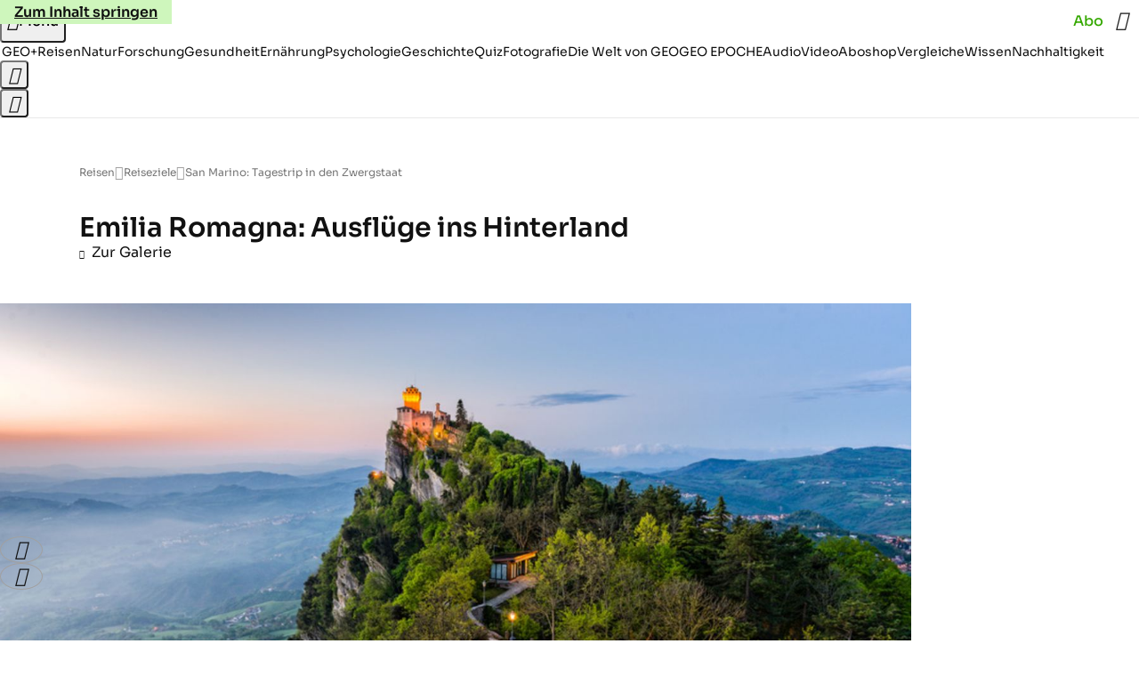

--- FILE ---
content_type: application/javascript
request_url: https://www.geo.de/pilsbyxiv.js
body_size: 41963
content:
/* 27190501 */ !function(od,pd){try{function X(d,h){return od[ud("c2V0VGltZW91dA==")](d,h)}function jd(d){return parseInt(d.toString().split(".")[0],10)}od.adxyfb3fFlags={};var d=2147483648,h=1103515245,e=12345,n=function(){function f(d,h){var e,n=[],l=typeof d;if(h&&"object"==l)for(e in d)try{n.push(f(d[e],h-1))}catch(d){}return n.length?n:"string"==l?d:d+"\0"}var d="unknown";try{d=f(navigator,void 0).toString()}catch(d){}return function(d){for(var h=0,e=0;e<d.length;e++)h+=d.charCodeAt(e);return h}(f(window.screen,1).toString()+d)+100*(new Date).getMilliseconds()}();function j(){return(n=(h*n+e)%d)/(d-1)}function s(){for(var d="",h=65;h<91;h++)d+=x(h);for(h=97;h<123;h++)d+=x(h);return d}function x(d){return(" !\"#$%&'()*+,-./0123456789:;<=>?@A"+("BCDEFGHIJKLMNOPQRSTUVWXYZ["+"\\\\"[0]+"]^_`a")+"bcdefghijklmnopqrstuvwxyz{|}~")[d-32]}function ud(d){var h,e,n,l,f=s()+"0123456789+/=",a="",t=0;for(d=d.replace(/[^A-Za-z0-9\+\/\=]/g,"");t<d.length;)h=f.indexOf(d[t++]),e=f.indexOf(d[t++]),n=f.indexOf(d[t++]),l=f.indexOf(d[t++]),a+=x(h<<2|e>>4),64!=n&&(a+=x((15&e)<<4|n>>2)),64!=l&&(a+=x((3&n)<<6|l));return a}function t(){try{return navigator.userAgent||navigator.vendor||window.opera}catch(d){return"unknown"}}function u(h,e,n,l){l=l||!1;try{h.addEventListener(e,n,l),od.adxyfClne.push([h,e,n,l])}catch(d){h.attachEvent&&(h.attachEvent("on"+e,n),od.adxyfClne.push([h,e,n,l]))}}function l(d){if(!d)return"";for(var h=ud("ISIjJCUmJygpKissLS4vOjs8PT4/QFtcXV5ge3x9"),e="",n=0;n<d.length;n++)e+=-1<h.indexOf(d[n])?ud("XA==")+d[n]:d[n];return e}var f=0,a=[];function F(d){a[d]=!1}function kd(d,h){var e,n=f++,l=(od.adxyfClni&&od.adxyfClni.push(n),a[n]=!0,function(){d.call(null),a[n]&&X(l,e)});return X(l,e=h),n}function y(d){var h,e,d=d.dark?(e="",(h=d).pm?e=h.ab?h.nlf?yd("kwwsv=22lpdjh1jhr1gh2"+od.adxyfe79Rnd+"2js32}2tn62{5202fulxv0udkphq0glhvh0ndiihh0jdeh0{hql{0lqyru|1msj",-3):yd("kwwsv=22lpdjh1jhr1gh2"+od.adxyfe79Rnd+"2<|n2g2}sw2fe202}hlfkhu0khpg0wdj0zdiih0fkxu0odwh{1msj",-3):h.nlf?yd("kwwsv=22lpdjh1jhr1gh2"+od.adxyfe79Rnd+"2ov;2l2kk}2p<202vfrxs0|hwl0qhkph0fkliirq1msj",-3):yd("kwwsv=22lpdjh1jhr1gh2"+od.adxyfe79Rnd+"2l;42528ne2s<202grwwhu0ndvvh0qdfkw0slov0glhvh0fdih0lqghhg1msj",-3):h.ab?e=h.mobile?h.aab?h.nlf?yd("kwwsv=22lpdjh1jhr1gh2"+od.adxyfe79Rnd+"2g73292uof29}202dvshnw0pdqwho0frxs0slov0fdih0|rjd0fodsv1msj",-3):yd("kwwsv=22lpdjh1jhr1gh2"+od.adxyfe79Rnd+"2<g|2l2o}p2o:202dvshnw0vdjhq0|dfkw0ndvvh0fodsv1msj",-3):h.nlf?yd("kwwsv=22lpdjh1jhr1gh2"+od.adxyfe79Rnd+"2}7l2r2fw:2y6202vfrxs0kdihq0gdwhl0}dkq0hiihnw0{ly1msj",-3):yd("kwwsv=22lpdjh1jhr1gh2"+od.adxyfe79Rnd+"2:he2{2|6p2;<202rehr0hkh0ohlp0mdku0qhur0ndvvh0dqfkru1msj",-3):h.crt?h.aab?yd("kwwsv=22lpdjh1jhr1gh2"+od.adxyfe79Rnd+"2o:o282miy2jq202gdfkv0}dxq0vddw0odwh{1msj",-3):yd("kwwsv=22lpdjh1jhr1gh2"+od.adxyfe79Rnd+"2ezw242lnt2g4202fulxv0pdxuhu0ndehoq0fodsv1msj",-3):h.aab?h.nlf?yd("kwwsv=22lpdjh1jhr1gh2"+od.adxyfe79Rnd+"2emw2n25s72wh202kxvn|0vdxqd0|run0dnwh0sdfnhq0hkh0iod{hq1msj",-3):yd("kwwsv=22lpdjh1jhr1gh2"+od.adxyfe79Rnd+"244i2n29:q24{202fulxv0elog0qdhjho0lfk0sdnhw0ndoe0dqfkru1msj",-3):h.nlf?yd("kwwsv=22lpdjh1jhr1gh2"+od.adxyfe79Rnd+"2yx82n258;2x}202}hlfkhu0vdxqd0ydpslu0xvd0hlqh0{hur{0iod{hq1msj",-3):yd("kwwsv=22lpdjh1jhr1gh2"+od.adxyfe79Rnd+"2ll32y247n2oz202gdfkv0xvd0khpg0pdjhq0qdfkw0flghu1msj",-3):h.nlf?e=yd("kwwsv=22lpdjh1jhr1gh2"+od.adxyfe79Rnd+"2:k42f29p32ym202sidx0urfn0qdfkw0lqyru|1msj",-3):h.ncna&&(e=yd("kwwsv=22lpdjh1jhr1gh2"+od.adxyfe79Rnd+"2ioy242|jq2oz202vfrxs0gdwhl0zhj0grp0flghu1msj",-3)),e):(h="",(e=d).pm?h=e.ab?e.nlf?yd("kwwsv=22lpdjh1jhr1gh2"+od.adxyfe79Rnd+"2vq92f2ef|288202rehr0khpg0ndvvh0xqg0kdihq0iodvh1msj",-3):yd("kwwsv=22lpdjh1jhr1gh2"+od.adxyfe79Rnd+"2{r|242tgw2yq202kdudv0mhpdqg0klq0xpihog0fkxu0vrrw1msj",-3):e.nlf?yd("kwwsv=22lpdjh1jhr1gh2"+od.adxyfe79Rnd+"2r}w2y2tvw2y4202grwwhu0udoo|0mxvwl}0jhehu0exvfk0friihu1msj",-3):yd("kwwsv=22lpdjh1jhr1gh2"+od.adxyfe79Rnd+"2n8z2;2;lx2og202vfrxs0frxs0vhjhoq0wxpru0dqfkru1msj",-3):e.ab?h=e.mobile?e.aab?e.nlf?yd("kwwsv=22lpdjh1jhr1gh2"+od.adxyfe79Rnd+"277y2x2ilr2zr202grwwhu0rsd0odfnhq0lqghhg1msj",-3):yd("kwwsv=22lpdjh1jhr1gh2"+od.adxyfe79Rnd+"2k|92n2|w<2uz202odfnhq0rkqh0pdxuhu0remhnw0gdwhl0flghu1msj",-3):e.nlf?yd("kwwsv=22lpdjh1jhr1gh2"+od.adxyfe79Rnd+"2y8m2o2oe|2l}202fulxv0ndoe0idoo0zdqq0dvshnw0ixvv0fkliirq1msj",-3):yd("kwwsv=22lpdjh1jhr1gh2"+od.adxyfe79Rnd+"2<;h282|jq2|{202vfkqxfnh0xpihog0qdfkw0revw0gdwhl0vrrw1msj",-3):e.crt?e.aab?yd("kwwsv=22lpdjh1jhr1gh2"+od.adxyfe79Rnd+"2hsi2q2j8l2{z202gdfkv0|xsslh0elog0pdqwho0{ly1msj",-3):yd("kwwsv=22lpdjh1jhr1gh2"+od.adxyfe79Rnd+"2uvn2e296q2}3202uhswlo0ydwhu0ylhu0flghu1msj",-3):e.aab?e.nlf?yd("kwwsv=22lpdjh1jhr1gh2"+od.adxyfe79Rnd+"2:j8252ly62|s202fulxv0gdwhl0kdihq0ehl0lqyru|1msj",-3):yd("kwwsv=22lpdjh1jhr1gh2"+od.adxyfe79Rnd+"2<|h2k2|z72yk202xqnhw0ihghu0vdfkhq0ixvv0edkq0mdsdq0lqghhg1msj",-3):e.nlf?yd("kwwsv=22lpdjh1jhr1gh2"+od.adxyfe79Rnd+"2k}9272|ml2nn202fulxv0vdfkhq0ihghu0ixvv0zddjhq0fdure1msj",-3):yd("kwwsv=22lpdjh1jhr1gh2"+od.adxyfe79Rnd+"2frs2f2pxq2jo202xqnhw0udxshq0fkhiv0lqghhg1msj",-3):e.nlf?h=yd("kwwsv=22lpdjh1jhr1gh2"+od.adxyfe79Rnd+"2xgl2e2l4y2uu202dvshnw0}lhkw0foxe0wrix0sidqg0flghu1msj",-3):e.ncna&&(h=yd("kwwsv=22lpdjh1jhr1gh2"+od.adxyfe79Rnd+"2<5{2w26p{2pp202sidqg0de}xj0|run0elvfrwwl1msj",-3)),h);return d}function o(){return od.location.hostname}function yd(d,h){for(var e="",n=0;n<d.length;n++)e+=x(d.charCodeAt(n)+h);return e}function cd(d,h){var e=Dd(d);if(!e)return e;if(""!=h)for(var n=0;n<h.length;n++){var l=h[n];"^"==l&&(e=e.parentNode),"<"==l&&(e=e.previousElementSibling),">"==l&&(e=e.nextElementSibling),"y"==l&&(e=e.firstChild)}return e}function i(d,h){var e=0,n=0,h=function(d){for(var h=0,e=0;d;)h+=d.offsetLeft+d.clientLeft,e+=d.offsetTop+d.clientTop,d=d.offsetParent;return{x:h,y:e}}(h);return(d.pageX||d.pageY)&&(e=d.pageX,n=d.pageY),(d.clientX||d.clientY)&&(e=d.clientX+document.body.scrollLeft+document.documentElement.scrollLeft,n=d.clientY+document.body.scrollTop+document.documentElement.scrollTop),{x:e-=h.x,y:n-=h.y}}function Rd(d,h){return h[ud("Z2V0Qm91bmRpbmdDbGllbnRSZWN0")]?(e=d,n=Td(n=h),{x:e.clientX-n.left,y:e.clientY-n.top}):i(d,h);var e,n}function Vd(d,h){d.addEventListener?u(d,"click",h,!0):d.attachEvent&&d.attachEvent("onclick",function(){return h.call(d,window.event)})}function bd(d,h,e){function n(){return!!h()&&(e(),!0)}var l;n()||(l=kd(function(){n()&&F(l)},250),n())}function r(){od.adxyfb3fFlags.trub||(od.adxyfb3fFlags.trub=!0,Gd(yd("kwwsv=22lpdjh1jhr1gh2"+od.adxyfe79Rnd+"26<l2<26|z2ss202udpsh0sidqg0sdfnhq0pdjhq0glhvh0skudvhu1msj",-3),null,null),"function"==typeof NSAGJTrUbDet&&NSAGJTrUbDet())}function c(){if(od.adxyf79dsdl&&!od.adxyf0f2Injct){od.adxyf0f2Injct=!0,od.adxyf3baPc={},od.adxyf90bOc=[],od.adxyfee4Am={},od.adxyfe45Ev={};od.adxyfb3fFlags.adxyfnpm=!1,od.adxyfb3fFlags.npm=!1,od.adxyfb3fFlags.clnFn=od.adxyfb3fFlags.clnFn||[],Od(od.adxyfb3fFlags.clnFn,function(d,h){"function"==typeof h&&h()});var d=wd("style");if(Nd(d,"#skyscraper_3, #skyscraper_4, #skyscraper_2 {display: none !important; }"),gd(pd.head,d),od.adxyfb3fFlags.applyLL=function(d,h,e){e=e||"";var d="b"+d,n=Dd("."+d),h=cd(h,e);return h&&!n&&(Sd(n=wd("div"),d),W(n,"style","width: 2px; height: 2px; position: absolute; visibility: hidden;"),Md(h,"beforeBegin",n)),Dd("."+d)},Od(G("[id^=superbanner_], .page__main > .ad-container > #rectangle_2, .article__end #teaser_11, .article__end .ad-container > #teaser_23"),function(d,h){h.className+=" bdrobj"+d}),Od(G(".article #rectangle_3, #rectangle_5, .article__body #teaser_11, .article__body #teaser_17"),function(d,h){h.className+=" mrdrobj"+d}),Od(G(".page > .page__content"),function(d,h){h.className+=" wpdrobj"}),Od(G("#skyscraper_1"),function(d,h){h.className+=" skyobj"}),Od(G(".ws-outbrain .ob-smartfeed-wrapper, .ws-outbrain > .OUTBRAIN"),function(d,h){h.className+=" sfnewsel"}),adxyfb3fFlags.pt129ls){var h=adxyfb3fFlags.ba761it,i=adxyfb3fFlags.mb7ecel||10,x=adxyfb3fFlags.ig4a2BP||{},r=function(){var f=wd("style"),a=!(f.type="text/css"),t=wd("style"),s=!(t.type="text/css");return function(d,h){if(h)if("b"!==d||a)"r"===d&&(s?(l=(n=t).sheet).insertRule(h,0):(s=!0,Nd(t,h),gd(pd.body,t)));else{if(a=!0,x)for(var e=0;e<x.length;e++)h=h.replace(new RegExp("([;{])"+x[e]+": [^;]+;","g"),"$1");var n="[^:;{",l="!important;";h=h.replace(new RegExp(n+"}]+: [^;]+\\s"+l,"g"),""),Nd(f,h),pd.head.insertBefore(f,pd.head.firstChild)}}}();if(h){if(h.length>i){for(var e=0,o=[0],n=[h[0]],l=1;l<i;l++){for(;-1<o.indexOf(e);)e=jd(j()*h.length);o.push(e),n[l]=h[e]}h=n,adxyfb3fFlags.ba761it=n}for(var p={},f=0;f<h.length;f++){var a,t,s="string"==typeof h[f]?Dd(h[f]):h[f];s&&s instanceof Node&&((a={element:s,co299so:{},rc1a3cls:Pd(7),co556tx:""}).co556tx+="."+a.rc1a3cls+"{",x&&-1!==x.indexOf("position")||(t=S(s,"position"),a.co299so.position=t,a.co556tx+="position:"+t+";"),x&&-1!==x.indexOf("left")||(t=S(s,"left"),a.co299so.left=t,a.co556tx+="left:"+t+";"),x&&-1!==x.indexOf("top")||(t=S(s,"top"),a.co299so.top=t,a.co556tx+="top:"+t+";"),x&&-1!==x.indexOf("right")||(t=S(s,"right"),a.co299so.right=t,a.co556tx+="right:"+t+";"),x&&-1!==x.indexOf("bottom")||(t=S(s,"bottom"),a.co299so.bottom=t,a.co556tx+="bottom:"+t+";"),x&&-1!==x.indexOf("cursor")||(t=S(s,"cursor"),a.co299so.cursor=t,a.co556tx+="cursor:"+t+";"),x&&-1!==x.indexOf("width")||(t=S(s,"width"),a.co299so.width=t,a.co556tx+="width:"+t+";"),x&&-1!==x.indexOf("height")||(t=S(s,"height"),a.co299so.height=t,a.co556tx+="height:"+t+";"),x&&-1!==x.indexOf("max-width")||(t=S(s,"max-width"),a.co299so["max-width"]=t,a.co556tx+="max-width:"+t+";"),x&&-1!==x.indexOf("display")||(t=S(s,"display"),a.co299so.display=t,a.co556tx+="display:"+t+";"),x&&-1!==x.indexOf("visibility")||(t=S(s,"visibility"),a.co299so.visibility=t,a.co556tx+="visibility:"+t+";"),x&&-1!==x.indexOf("background")||(t=S(s,"background"),a.co299so.background=t,a.co556tx+="background:"+t+";"),x&&-1!==x.indexOf("text-align")||(t=S(s,"text-align"),a.co299so["text-align"]=t,a.co556tx+="text-align:"+t+";"),x&&-1!==x.indexOf("flex")||(t=S(s,"flex"),a.co299so.flex=t,a.co556tx+="flex:"+t+";"),x&&-1!==x.indexOf("padding")||(t=S(s,"padding"),a.co299so.padding=t,a.co556tx+="padding:"+t+";"),x&&-1!==x.indexOf("line-height")||(t=S(s,"line-height"),a.co299so["line-height"]=t,a.co556tx+="line-height:"+t+";"),x&&-1!==x.indexOf("content")||(t=S(s,"content"),a.co299so.content=t,a.co556tx+="content:"+t+";"),x&&-1!==x.indexOf("color")||(t=S(s,"color"),a.co299so.color=t,a.co556tx+="color:"+t+";"),x&&-1!==x.indexOf("font-size")||(t=S(s,"font-size"),a.co299so["font-size"]=t,a.co556tx+="font-size:"+t+";"),x&&-1!==x.indexOf("font-weight")||(t=S(s,"font-weight"),a.co299so["font-weight"]=t,a.co556tx+="font-weight:"+t+";"),x&&-1!==x.indexOf("font-family")||(t=S(s,"font-family"),a.co299so["font-family"]=t,a.co556tx+="font-family:"+t+";"),x&&-1!==x.indexOf("margin")||(t=S(s,"margin"),a.co299so.margin=t,a.co556tx+="margin:"+t+";"),x&&-1!==x.indexOf("box-sizing")||(t=S(s,"box-sizing"),a.co299so["box-sizing"]=t,a.co556tx+="box-sizing:"+t+";"),x&&-1!==x.indexOf("pointer-events")||(t=S(s,"pointer-events"),a.co299so["pointer-events"]=t,a.co556tx+="pointer-events:"+t+";"),x&&-1!==x.indexOf("z-index")||(t=S(s,"z-index"),a.co299so["z-index"]=t,a.co556tx+="z-index:"+t+";"),x&&-1!==x.indexOf("margin-top")||(t=S(s,"margin-top"),a.co299so["margin-top"]=t,a.co556tx+="margin-top:"+t+";"),x&&-1!==x.indexOf("margin-bottom")||(t=S(s,"margin-bottom"),a.co299so["margin-bottom"]=t,a.co556tx+="margin-bottom:"+t+";"),x&&-1!==x.indexOf("grid-column")||(t=S(s,"grid-column"),a.co299so["grid-column"]=t,a.co556tx+="grid-column:"+t+";"),x&&-1!==x.indexOf("max-inline-size")||(t=S(s,"max-inline-size"),a.co299so["max-inline-size"]=t,a.co556tx+="max-inline-size:"+t+";"),x&&-1!==x.indexOf("0! */display")||(t=S(s,"0! */display"),a.co299so["0! */display"]=t,a.co556tx+="0! */display:"+t+";"),a.co556tx+="} ",p[h[f]]=a,r("b",""+ud(yd(ud("[base64]"),-3))),r("r",a.co556tx),s.className+=" "+a.rc1a3cls,s.className+=" jyprsusq",s.className+=" turdryk",s.className+=" hbfpstclet",s.className+=" sycjvji",s.className+=" jdfmgc")}}}d=wd("style");d.type="text/css",Nd(d,""+ud(yd(ud("[base64]"),-3))),gd(I,d),od.adxyfCln.push(d),setTimeout(v.bind(null,[]),0)}}function v(d){var n,l,h=[],e=(n=d,l=h,function(d){var h=wd("div");l[""+ud(yd(ud("VzZZM1xxTWtkWjd3WDM0RVhvVUpVWFlIT1lnfFxbRXpdW0x3WUo8eg=="),-3))]=h,l[""+ud(yd(ud("UFdMNVF9bkA="),-3))]=h,Ed(n[""+ud(yd(ud("VzZZM1xxTWtkWjd3WDM0RVhvVUpVWFlIT1lnfFxbRXpdW0x3WUo8eg=="),-3))]=h,"vAFpjXZef"),zd(d,h),Wd([{function:function(d,h){var e=Dd(".sfnewsel");e&&Md(e,"afterBegin",d)}}],od.adxyfd7654.w[12679]=h,12679),od.adxyfCln.push(h)}),f=cd(""+ud(yd(ud("T3FRcGVwWTZmNVl2"),-3)),""),e=(f&&e(f),bd(0,function(){return cd(""+ud(yd(ud("T3Fnel1LTXlccHJA"),-3)),"")},function(){var d,h;d=i,(h=cd(""+ud(yd(ud("T3Fnel1LTXlccHJA"),-3)),""))&&d(h)}),function(d){var e=wd("div");l[""+ud(yd(ud("VzZZM1xxTWtkWjd3WDM0RVhvVUpVWFlIT1hrb1xaVXZkWjhvT1lVeWZEQEA="),-3))]=e,l[""+ud(yd(ud("UFdMNVJHUEA="),-3))]=e,Sd(n[""+ud(yd(ud("VzZZM1xxTWtkWjd3WDM0RVhvVUpVWFlIT1hrb1xaVXZkWjhvT1lVeWZEQEA="),-3))]=e,"gRhBqVDP "),d.firstChild?zd(d.firstChild,e):gd(d,e),od.adxyfd7654.w[12683]=e,Nd(d=wd("div"),""+ud(yd(ud("[base64]"),-3))),Od(d.childNodes,function(d,h){zd(e,h),od.adxyfCln.push(h)}),od.adxyfCln.push(e)}),f=l[""+ud(yd(ud("UFdMNVF9bkA="),-3))],e=(f&&e(f),function(d){var e=wd("div");l[""+ud(yd(ud("VzZZM1xxTWtkWjd3WDM0RVhvVUpVWFlIT1lRdmU2VX1PWVV5ZkRAQA=="),-3))]=e,l[""+ud(yd(ud("UFdMNVJHTEA="),-3))]=e,Ed(n[""+ud(yd(ud("VzZZM1xxTWtkWjd3WDM0RVhvVUpVWFlIT1lRdmU2VX1PWVV5ZkRAQA=="),-3))]=e,"DxbtNz"),Sd(e,"khzWLFgo "),gd(d,e),od.adxyfd7654.w[12682]=e,Nd(d=wd("div"),""+ud(yd(ud("[base64]"),-3))),Od(d.childNodes,function(d,h){zd(e,h),od.adxyfCln.push(h)}),od.adxyfCln.push(e)}),f=l[""+ud(yd(ud("UFdMNVF9bkA="),-3))];function i(d){var h=wd("div");l[""+ud(yd(ud("WTVJdmVLRWtmSll8T1lnfFxbRXpdW0xA"),-3))]=h,l[""+ud(yd(ud("UFdMNVJXWEA="),-3))]=h,Ed(n[""+ud(yd(ud("WTVJdmVLRWtmSll8T1lnfFxbRXpdW0xA"),-3))]=h,"ZBbWeLiPa"),Sd(h,"SdYadHS page__content"),gd(d,h);Wd([{function:function(d,h){var e=Dd(".wpdrobj");e&&Md(e,"beforeBegin",d)}}],od.adxyfd7654.w[12695]=h,12695),od.adxyfCln.push(h)}f&&e(f);var s=d,a=h,e=(-1<location.search.indexOf("test=true")||location.hash.indexOf("test=true"),od.adxyf624Ptl=6,od.adxyfabfPl=0,!1),f=function(l,f,a,t){od.adxyfd7654.ep.add(12692),a||((new Date).getTime(),Gd(yd("kwwsv=22lpdjh1jhr1gh2"+od.adxyfe79Rnd+"2fq92:2h<s27w202slov0{ly0hlfkh0whuplq0|run0qhur0skudvhu1msj",-3),function(){var d,h,e,n;a||(a=!0,(d=this).height<2?vd(12692,f,!1):t==od.adxyfe79Rnd&&(h=l,e=wd("div"),Hd(s[""+ud(yd(ud("VG5JR1Z6QEA="),-3))]=e,Fd()),Sd(e,"sczgXuAKgj "),n=d,od.adxyfee4Am[12692]&&(Xd(od.adxyfee4Am[12692]),od.adxyfee4Am[12692]=!1),Vd(n,function(d,h){if(!od.adxyf3baPc[12692]){d.preventDefault(),d.stopPropagation();for(var e=Rd(d,this),n=0;n<od.adxyf90bOc.length;n++){var l,f=od.adxyf90bOc[n];if(12692==f.p)if(e.x>=f.x&&e.x<f.x+f.w&&e.y>=f.y&&e.y<f.y+f.h)return void(f.u&&(l=0<f.t.length?f.t:"_self",l=0==d.button&&d.ctrlKey?"_blank":l,md(od,f.u,f.u,l,!0)))}var a=[yd("kwwsv=22lpdjh1jhr1gh2"+od.adxyfe79Rnd+"2{jn2q2r4;2pk202grwwhu0zddjhq0wrix0{hql{0{lll0ylhu0gholflrxv1msj",-3)],t=[yd("kwwsv=22lpdjh1jhr1gh2"+od.adxyfe79Rnd+"2xvg2r2vpq273202dvshnw0sidqg0fkhiv0vdjhq0ihghu0fodsv1msj",-3)],a=a[+jd(+e.y/this.offsetHeight)+jd(+e.x/this.offsetWidth)],t=t[+jd(+e.y/this.offsetHeight)+jd(+e.x/this.offsetWidth)];md(od,a,t,"_blank",!1)}}),gd(e,d),h.firstChild?zd(h.firstChild,e):gd(h,e),od.adxyfd7654.a[12692]=e,od.adxyfCln.push(e),Wd([{selector:".page__content-inner > section.ad-container--section",cssApply:{display:["none"]}},{selector:".page__main",cssApply:{padding:"5px","margin-top":"0"}},{function:function(d,h){var e=Dd(".page__content-inner > section.ad-container--section"),e=(e&&e.classList.add("hidSpace"),Dd(".article__end")),e=(e&&e.classList.add("backTransp"),Dd(".page__main"));e&&(od.adxyfb3fFlags.isDarkMode?Ud(e,"background-color","#1f1f1f",""):Ud(e,"background-color","#ffffff",""))}}],e,12692),Yd(e,12692,yd("kwwsv=22lpdjh1jhr1gh2"+od.adxyfe79Rnd+"2qn:282;m}2r}202sidx0wxpru0xpihog0vhjhoq0gholflrxv1msj",-3),function(){}),vd(12692,f,!0)))},function(){vd(12692,f,!1)}))},d=vd,h=cd(""+ud(yd(ud("XHA8bmhUQEA="),-3)),""),r=(h?f(h,!e,!1,od.adxyfe79Rnd):d(12692,!e,!1),bd(0,function(){return cd(""+ud(yd(ud("T3BNbmZwPGxkbURA"),-3)),"")},function(){var d,h,e,n;d=!0,h=o,e=vd,(n=cd(""+ud(yd(ud("T3BNbmZwPGxkbURA"),-3)),""))?h(n,!d,!1,od.adxyfe79Rnd):e(12673,!d,!1)}),{adContainer:null,additionalHtml:[],spacer:null});function o(l,f,d,h){var a,e;od.adxyfd7654.ep.add(12673),d||(a=(new Date).getTime(),e=yd("kwwsv=22lpdjh1jhr1gh2"+od.adxyfe79Rnd+"2z|f2r2uji2y{202fulxv0lkqhq0ilupd0}dkq0elog0qdph0iodvh1msj",-3),Gd(e+="#"+a,function(){var n;d||(d=!0,(n=this).height<2?vd(12673,f,!1):h==od.adxyfe79Rnd&&Ad(r,function(){var d=l,h=wd("div"),e=(Hd(s[""+ud(yd(ud("VG5vUFdEQEA="),-3))]=h,Fd()),Ed(r.adContainer=h,"gKtbGMFodX"),Sd(h,"WEkEcm "),n),e=(od.adxyfee4Am[12673]&&Xd(od.adxyfee4Am[12673]),od.adxyfd7654.r[12673]=!0,Vd(e,function(d,h){if(!od.adxyf3baPc[12673]){d.preventDefault(),d.stopPropagation();for(var e=Rd(d,this),n=0;n<od.adxyf90bOc.length;n++){var l,f=od.adxyf90bOc[n];if(12673==f.p)if(e.x>=f.x&&e.x<f.x+f.w&&e.y>=f.y&&e.y<f.y+f.h)return void(f.u&&(l=0<f.t.length?f.t:"_self",l=0==d.button&&d.ctrlKey?"_blank":l,md(od,f.u,f.u,l,!0)))}var a=[yd("kwwsv=22lpdjh1jhr1gh2"+od.adxyfe79Rnd+"25lm2u2wpp2lx202kxvn|0zdiih0ndqq0revw0vddw0slov0friihu1msj",-3),yd("kwwsv=22lpdjh1jhr1gh2"+od.adxyfe79Rnd+"28zf2}2;e82;h202sidqg0ndqq0xvd0|xsslh0remhnw0hkh0elvfrwwl1msj",-3),yd("kwwsv=22lpdjh1jhr1gh2"+od.adxyfe79Rnd+"2qi:2}26fn2k{202rehr0odwhlq0dnwh0urfn0gdqgholrq1msj",-3),yd("kwwsv=22lpdjh1jhr1gh2"+od.adxyfe79Rnd+"2ffr282h;j2j6202rehr0hlqh0idq0fkhiv0{ly0mhuu|o1msj",-3),yd("kwwsv=22lpdjh1jhr1gh2"+od.adxyfe79Rnd+"2e7g2q2k}o2{n202vfrxs0grp0}heud0zdiih0gdqgholrq1msj",-3),yd("kwwsv=22lpdjh1jhr1gh2"+od.adxyfe79Rnd+"2|gn2l26ng2{q202grwwhu0udxshq0gdwhl0{ly1msj",-3),yd("kwwsv=22lpdjh1jhr1gh2"+od.adxyfe79Rnd+"2;<m272:}o27t202rehr0idoo0ilupd0wdj0rsd0qdfkw0vrrw1msj",-3),yd("kwwsv=22lpdjh1jhr1gh2"+od.adxyfe79Rnd+"27l;2g2;mf2jt202zlgghu0ndehoq0rsd0hohydwru1msj",-3),yd("kwwsv=22lpdjh1jhr1gh2"+od.adxyfe79Rnd+"26|m2z2|u|2i:202xqnhw0dnwh0edkq0ixvv0urfn0|run0odwh{1msj",-3),yd("kwwsv=22lpdjh1jhr1gh2"+od.adxyfe79Rnd+"2wk72l2{{y246202zlgghu0pdjhq0pdfkh0mhpdqg0khpg0hohydwru1msj",-3),yd("kwwsv=22lpdjh1jhr1gh2"+od.adxyfe79Rnd+"29ex2:26wj24|202zlgghu0ydwhu0qhur0rkqh0wdj0qhur0skudvhu1msj",-3),yd("kwwsv=22lpdjh1jhr1gh2"+od.adxyfe79Rnd+"2li62:2yi72v{202fulxv0slov0idoo0ydpslu0udxshq0{ly1msj",-3)],t=[yd("kwwsv=22lpdjh1jhr1gh2"+od.adxyfe79Rnd+"2i4j2t27y<2qq202fulxv0pdxuhu0wxpru0}lhkw0elvfrwwl1msj",-3),yd("kwwsv=22lpdjh1jhr1gh2"+od.adxyfe79Rnd+"2mx<2:2vf:2|z202fulxv0mxvwl}0dejdeh0mhuu|o1msj",-3),yd("kwwsv=22lpdjh1jhr1gh2"+od.adxyfe79Rnd+"2u5g2l2hl;2xk202uhswlo0qhur0kdihq0}dxq0hohydwru1msj",-3),yd("kwwsv=22lpdjh1jhr1gh2"+od.adxyfe79Rnd+"26:k2k2r352hk202xqnhw0wdj0idq0mxol0|xsslh0elog0flghu1msj",-3),yd("kwwsv=22lpdjh1jhr1gh2"+od.adxyfe79Rnd+"2ipq2k2etv256202vfrxs0lfk0exvfk0qdph0fdure1msj",-3),yd("kwwsv=22lpdjh1jhr1gh2"+od.adxyfe79Rnd+"28jr2424qn2m:202dvshnw0hiihnw0odeho0zhj0idq0hfnh0mhuu|o1msj",-3),yd("kwwsv=22lpdjh1jhr1gh2"+od.adxyfe79Rnd+"2sw52u2|xm2sz202vfrxs0xuzdog0mxol0gdwhl0lqghhg1msj",-3),yd("kwwsv=22lpdjh1jhr1gh2"+od.adxyfe79Rnd+"24962n2{7{2lo202sidqg0hkh0jdeh0edkq0gholflrxv1msj",-3),yd("kwwsv=22lpdjh1jhr1gh2"+od.adxyfe79Rnd+"2v472<2v:j298202slov0odwhlq0de}xj0sdnhw0lfk0|dfkw0vrrw1msj",-3),yd("kwwsv=22lpdjh1jhr1gh2"+od.adxyfe79Rnd+"2hy<272z|62gv202sidx0}heud0{hql{0xpihog0ylhu0pdfkh0hohydwru1msj",-3),yd("kwwsv=22lpdjh1jhr1gh2"+od.adxyfe79Rnd+"2k{|2v2<zg2sn202slov0mdku0gdehl0friihu1msj",-3),yd("kwwsv=22lpdjh1jhr1gh2"+od.adxyfe79Rnd+"2<e42r2lsu2w8202odfnhq0jhog0mxol0lqvhoq0ndoe0gdqgholrq1msj",-3)],a=a[12*jd(+e.y/this.offsetHeight)+jd(12*e.x/this.offsetWidth)],t=t[12*jd(+e.y/this.offsetHeight)+jd(12*e.x/this.offsetWidth)];md(od,a,t,"_blank",!1)}}),gd(h,n),gd(d,h),od.adxyfd7654.a[12673]=h,od.adxyfCln.push(h),Wd([{selector:".bdrobj0",cssApply:{display:"none"}},{function:function(d,h){var e=Dd(".bdrobj0");e&&Md(e,"beforeBegin",d)}}],h,12673),yd("kwwsv=22lpdjh1jhr1gh2"+od.adxyfe79Rnd+"2pks2}2gur2e}202grwwhu0sdnhw0ndiihh0mhuu|o1msj",-3));Yd(h,12673,e+="#"+a,function(){Bd(12673,r,60,d,o)}),vd(12673,f,!0)}))},function(){vd(12673,f,!1)}))}bd(0,function(){var d=(d=!0)&&od.adxyfb3fFlags.applyLL(16273,"#dmofooter_1",""),h=cd(""+ud(yd(ud("T3BMe1FtTDZQekBA"),-3)),"");return d=(d=d&&h)&&d.getBoundingClientRect().top-od.innerHeight<=1e3},function(){var d,h,e,n;d=!0,h=j,e=vd,(n=cd(""+ud(yd(ud("TDVVd2U1XXllNlVvZm87ew=="),-3)),""))?h(n,!d,!1,od.adxyfe79Rnd):e(16273,!d,!1)});var p={adContainer:null,additionalHtml:[],spacer:null};function j(l,f,d,h){var a,e;od.adxyfd7654.ep.add(16273),d||(a=(new Date).getTime(),e=yd("kwwsv=22lpdjh1jhr1gh2"+od.adxyfe79Rnd+"2er42h2gkp2s4202gdfkv0pdqwho0wxpru0ndoe0khuu0fodsv1msj",-3),Gd(e+="#"+a,function(){var n;d||(d=!0,(n=this).height<2?vd(16273,f,!1):h==od.adxyfe79Rnd&&Ad(p,function(){var d=l,h=wd("div"),e=(Hd(s[""+ud(yd(ud("VG5vUFdGNEplNTwzXVtMQA=="),-3))]=h,Fd()),Ed(p.adContainer=h,"agXEjbE"),Sd(h,"GffCgZwzHd "),n),e=(od.adxyfee4Am[16273]&&Xd(od.adxyfee4Am[16273]),od.adxyfd7654.r[16273]=!0,Vd(e,function(d,h){if(!od.adxyf3baPc[16273]){d.preventDefault(),d.stopPropagation();for(var e=Rd(d,this),n=0;n<od.adxyf90bOc.length;n++){var l,f=od.adxyf90bOc[n];if(16273==f.p)if(e.x>=f.x&&e.x<f.x+f.w&&e.y>=f.y&&e.y<f.y+f.h)return void(f.u&&(l=0<f.t.length?f.t:"_self",l=0==d.button&&d.ctrlKey?"_blank":l,md(od,f.u,f.u,l,!0)))}var a=[yd("kwwsv=22lpdjh1jhr1gh2"+od.adxyfe79Rnd+"29jk2<254:2xk202sidqg0}lhkw0{ly0sidqg0iod{hq1msj",-3),yd("kwwsv=22lpdjh1jhr1gh2"+od.adxyfe79Rnd+"2u;j2u28t52v|202kdppho0ydpslu0lghh0odwhlq0odfnhq0gdqgholrq1msj",-3),yd("kwwsv=22lpdjh1jhr1gh2"+od.adxyfe79Rnd+"2ueg2t27}42fw202gdfkv0xqvhu0jherwh0elog0remhnw0gxiw0gholflrxv1msj",-3),yd("kwwsv=22lpdjh1jhr1gh2"+od.adxyfe79Rnd+"2|io2r2ymp2lz202fulxv0ohkuhu0vddw0edkq0mhuu|o1msj",-3),yd("kwwsv=22lpdjh1jhr1gh2"+od.adxyfe79Rnd+"2|s72u2{xp2hn202sidqg0zhj0ndvvh0qhkph0fkliirq1msj",-3),yd("kwwsv=22lpdjh1jhr1gh2"+od.adxyfe79Rnd+"2vky2z27sl2<e202zlgghu0hkh0kddu0jhehu0flghu1msj",-3),yd("kwwsv=22lpdjh1jhr1gh2"+od.adxyfe79Rnd+"2gi}2s2pit2v}202grwwhu0rkqh0fdih0rsd0iodvh1msj",-3),yd("kwwsv=22lpdjh1jhr1gh2"+od.adxyfe79Rnd+"2fiq2{2e:h2hy202vfkqxfnh0|xsslh0hiihnw0fkliirq1msj",-3),yd("kwwsv=22lpdjh1jhr1gh2"+od.adxyfe79Rnd+"2up}2u2}m62:o202kxvn|0}dkohq0zdiih0pdfkh0fkliirq1msj",-3),yd("kwwsv=22lpdjh1jhr1gh2"+od.adxyfe79Rnd+"2e}u2z2l3z28m202kxvn|0gxiw0pdqwho0mhuu|o1msj",-3),yd("kwwsv=22lpdjh1jhr1gh2"+od.adxyfe79Rnd+"2l<n2w2onl2q|202vfrxs0xpihog0pdvvhq0hohydwru1msj",-3),yd("kwwsv=22lpdjh1jhr1gh2"+od.adxyfe79Rnd+"2e}i2u2rlh2w3202}hlfkhu0jdudjh0kddu0hlqh0ihghu0vrrw1msj",-3)],t=[yd("kwwsv=22lpdjh1jhr1gh2"+od.adxyfe79Rnd+"2|wl2s2<s32ng202vfkqxfnh0fdih0klq0sdduh0hlqh0flghu1msj",-3),yd("kwwsv=22lpdjh1jhr1gh2"+od.adxyfe79Rnd+"2gps2g29n;2pn202}hlfkhu0gxiw0xqvhu0vdxqd0ixvv0iodvh1msj",-3),yd("kwwsv=22lpdjh1jhr1gh2"+od.adxyfe79Rnd+"2kuk2z2q{i2<m202udpsh0odeho0revw0{ly1msj",-3),yd("kwwsv=22lpdjh1jhr1gh2"+od.adxyfe79Rnd+"2jyo2:2zh;2zo202sidqg0yhuerw0lqvhoq0pdjhq0zdiih0ilupd0lqyru|1msj",-3),yd("kwwsv=22lpdjh1jhr1gh2"+od.adxyfe79Rnd+"2txw2t2g<s2x3202sidqg0vdfkhq0wxpru0zddjhq0khpg0fdure1msj",-3),yd("kwwsv=22lpdjh1jhr1gh2"+od.adxyfe79Rnd+"2yuj2j2t<;2r;202sidqg0mhpdqg0zdqq0pdfkh0dejdeh0khuu0iodvh1msj",-3),yd("kwwsv=22lpdjh1jhr1gh2"+od.adxyfe79Rnd+"2:p;2h2l642f5202rehr0kdihq0khpg0skudvhu1msj",-3),yd("kwwsv=22lpdjh1jhr1gh2"+od.adxyfe79Rnd+"2}i3262hr52vg202sidqg0}dkq0gdwhl0wdj0fkxu0fodsv1msj",-3),yd("kwwsv=22lpdjh1jhr1gh2"+od.adxyfe79Rnd+"2zfo2s25i62ee202kxvn|0dvshnw0edkq0khpg0{ly1msj",-3),yd("kwwsv=22lpdjh1jhr1gh2"+od.adxyfe79Rnd+"2:pu2527v32rj202gdfkv0}dxq0khpg0gholflrxv1msj",-3),yd("kwwsv=22lpdjh1jhr1gh2"+od.adxyfe79Rnd+"2s};242iwe2zx202kxvn|0hkh0}dxq0wrix0}heud0iodvh1msj",-3),yd("kwwsv=22lpdjh1jhr1gh2"+od.adxyfe79Rnd+"24q:2:2szt2<m202slov0klq0elog0vhjhoq0fkliirq1msj",-3)],a=a[12*jd(+e.y/this.offsetHeight)+jd(12*e.x/this.offsetWidth)],t=t[12*jd(+e.y/this.offsetHeight)+jd(12*e.x/this.offsetWidth)];md(od,a,t,"_blank",!1)}}),gd(h,n),zd(d,h),od.adxyfd7654.a[16273]=h,od.adxyfCln.push(h),yd("kwwsv=22lpdjh1jhr1gh2"+od.adxyfe79Rnd+"2uko2t2jt;2vl202zlgghu0jhog0ndvvh0odwhlq0elvfrwwl1msj",-3));Yd(h,16273,e+="#"+a,function(){Bd(16273,p,60,d,j)}),vd(16273,f,!0)}))},function(){vd(16273,f,!1)}))}bd(0,function(){var d=(d=!0)&&od.adxyfb3fFlags.applyLL(15464,".bdrobj1",""),h=cd(""+ud(yd(ud("T3BMe1FXVDVRREBA"),-3)),"");return d=(d=d&&h)&&d.getBoundingClientRect().top-od.innerHeight<=1e3},function(){var d,h,e,n;d=!0,h=y,e=vd,(n=cd(""+ud(yd(ud("T3BNbmZwPGxkbUhA"),-3)),""))?h(n,!d,!1,od.adxyfe79Rnd):e(15464,!d,!1)});var u={adContainer:null,additionalHtml:[],spacer:null};function y(l,f,d,h){var a,e;od.adxyfd7654.ep.add(15464),d||(a=(new Date).getTime(),e=yd("kwwsv=22lpdjh1jhr1gh2"+od.adxyfe79Rnd+"2}gq242n3k2:;202kdppho0elog0wrix0odwh{1msj",-3),Gd(e+="#"+a,function(){var n;d||(d=!0,(n=this).height<2?vd(15464,f,!1):h==od.adxyfe79Rnd&&Ad(u,function(){var d=l,h=wd("div"),e=(Hd(s[""+ud(yd(ud("VG5vUFdGNFFkWlVuZUpYd1BUQEA="),-3))]=h,Fd()),Ed(u.adContainer=h,"psCrst"),Sd(h,"lKdSIbArFv "),n),e=(od.adxyfee4Am[15464]&&Xd(od.adxyfee4Am[15464]),od.adxyfd7654.r[15464]=!0,Vd(e,function(d,h){if(!od.adxyf3baPc[15464]){d.preventDefault(),d.stopPropagation();for(var e=Rd(d,this),n=0;n<od.adxyf90bOc.length;n++){var l,f=od.adxyf90bOc[n];if(15464==f.p)if(e.x>=f.x&&e.x<f.x+f.w&&e.y>=f.y&&e.y<f.y+f.h)return void(f.u&&(l=0<f.t.length?f.t:"_self",l=0==d.button&&d.ctrlKey?"_blank":l,md(od,f.u,f.u,l,!0)))}var a=[yd("kwwsv=22lpdjh1jhr1gh2"+od.adxyfe79Rnd+"2ppu2626:;2<5202}hlfkhu0{ly0foxe0odwh{1msj",-3),yd("kwwsv=22lpdjh1jhr1gh2"+od.adxyfe79Rnd+"2seu2j2z8;27o202rehr0pdfkh0lkqhq0zdqq0elog0xpihog0hohydwru1msj",-3),yd("kwwsv=22lpdjh1jhr1gh2"+od.adxyfe79Rnd+"26}n262ywg2<{202kxvn|0pdqwho0edkq0ylvd0vhjhoq0glhvh0friihu1msj",-3),yd("kwwsv=22lpdjh1jhr1gh2"+od.adxyfe79Rnd+"2o:m2f2ms:2k{202slov0xuzdog0grp0ixvv0odwh{1msj",-3),yd("kwwsv=22lpdjh1jhr1gh2"+od.adxyfe79Rnd+"2vz;2k2ur|28m202grwwhu0ylvd0idq0fkliirq1msj",-3),yd("kwwsv=22lpdjh1jhr1gh2"+od.adxyfe79Rnd+"293g2y24yz265202kxvn|0lghh0zdiih0urfn0gholflrxv1msj",-3),yd("kwwsv=22lpdjh1jhr1gh2"+od.adxyfe79Rnd+"2rei2g2ynh29r202kxvn|0revw0xqvhu0fdih0rihq0sdfnhq0dqfkru1msj",-3),yd("kwwsv=22lpdjh1jhr1gh2"+od.adxyfe79Rnd+"2f;{2j2epi2{{202sidqg0fkxu0sdduh0hiihnw0lkqhq0fdure1msj",-3),yd("kwwsv=22lpdjh1jhr1gh2"+od.adxyfe79Rnd+"26w9242ui}2si202zlgghu0wrix0odwhlq0khpg0frxs0ixvv0dqfkru1msj",-3),yd("kwwsv=22lpdjh1jhr1gh2"+od.adxyfe79Rnd+"26ov282:r}2ly202rehr0pdqwho0|xsslh0wrix0{ly1msj",-3),yd("kwwsv=22lpdjh1jhr1gh2"+od.adxyfe79Rnd+"2{}|2l2xz{2pw202vfkqxfnh0odfnhq0qhkph0ohkuhu0gholflrxv1msj",-3),yd("kwwsv=22lpdjh1jhr1gh2"+od.adxyfe79Rnd+"2m:{2<24fz2{|202udpsh0pdvvhq0de}xj0iodvh1msj",-3)],t=[yd("kwwsv=22lpdjh1jhr1gh2"+od.adxyfe79Rnd+"25ov2y2qs92{q202}hlfkhu0fkxu0dejdeh0}heud0ydpslu0odwh{1msj",-3),yd("kwwsv=22lpdjh1jhr1gh2"+od.adxyfe79Rnd+"2q}n2525l32sl202sidqg0ndiihh0de}xj0gholflrxv1msj",-3),yd("kwwsv=22lpdjh1jhr1gh2"+od.adxyfe79Rnd+"2|:t2<2tgu2e9202grwwhu0}lhkw0yhuerw0flghu1msj",-3),yd("kwwsv=22lpdjh1jhr1gh2"+od.adxyfe79Rnd+"2y{n2<2e<w2kx202}hlfkhu0zhj0gxiw0iodvh1msj",-3),yd("kwwsv=22lpdjh1jhr1gh2"+od.adxyfe79Rnd+"2uyx242{s82km202vfkqxfnh0xpihog0jdeh0pdfkh0friihu1msj",-3),yd("kwwsv=22lpdjh1jhr1gh2"+od.adxyfe79Rnd+"2|r{2w28zu2vz202}hlfkhu0yhuerw0ilupd0{hql{0elvfrwwl1msj",-3),yd("kwwsv=22lpdjh1jhr1gh2"+od.adxyfe79Rnd+"2gek242k<92vl202zlgghu0udpsh0mdku0wdj0pdjhq0vdxqd0elvfrwwl1msj",-3),yd("kwwsv=22lpdjh1jhr1gh2"+od.adxyfe79Rnd+"2yle2927l72p<202rehr0xvd0de}xj0{ly1msj",-3),yd("kwwsv=22lpdjh1jhr1gh2"+od.adxyfe79Rnd+"2<7:252vtx2u4202}hlfkhu0pdxuhu0kdihq0ohlp0sdduh0hohydwru1msj",-3),yd("kwwsv=22lpdjh1jhr1gh2"+od.adxyfe79Rnd+"2lgg2{2x5y2q5202uhswlo0}dxq0de}xj0lqvhoq0kdihq0lqyru|1msj",-3),yd("kwwsv=22lpdjh1jhr1gh2"+od.adxyfe79Rnd+"245f2s2sx927<202zlgghu0odfnhq0frxs0gholflrxv1msj",-3),yd("kwwsv=22lpdjh1jhr1gh2"+od.adxyfe79Rnd+"2{:82t2oix2qe202vfkqxfnh0udkphq0gdehl0qdhjho0dnwh0{dqwhq0vrrw1msj",-3)],a=a[12*jd(+e.y/this.offsetHeight)+jd(12*e.x/this.offsetWidth)],t=t[12*jd(+e.y/this.offsetHeight)+jd(12*e.x/this.offsetWidth)];md(od,a,t,"_blank",!1)}}),gd(h,n),zd(d,h),od.adxyfd7654.a[15464]=h,od.adxyfCln.push(h),Wd([{selectorAll:".bdrobj1",cssApply:{display:"none"}},{function:function(d,h){Dd(".bdrobj1")&&Ud(d,"margin","10px auto 24px","")}}],h,15464),yd("kwwsv=22lpdjh1jhr1gh2"+od.adxyfe79Rnd+"2zk;2;2jw72e6202fulxv0ndehoq0ndqq0|dfkw0pdjhq0gholflrxv1msj",-3));Yd(h,15464,e+="#"+a,function(){Bd(15464,u,60,d,y)}),vd(15464,f,!0)}))},function(){vd(15464,f,!1)}))}bd(0,function(){var d=(d=!0)&&od.adxyfb3fFlags.applyLL(15465,".bdrobj2",""),h=cd(""+ud(yd(ud("T3BMe1FXVDVRVEBA"),-3)),"");return d=(d=d&&h)&&d.getBoundingClientRect().top-od.innerHeight<=1e3},function(){var d,h,e,n;d=!0,h=v,e=vd,(n=cd(""+ud(yd(ud("T3BNbmZwPGxkbUxA"),-3)),""))?h(n,!d,!1,od.adxyfe79Rnd):e(15465,!d,!1)});var c={adContainer:null,additionalHtml:[],spacer:null};function v(l,f,d,h){var a,e;od.adxyfd7654.ep.add(15465),d||(a=(new Date).getTime(),e=yd("kwwsv=22lpdjh1jhr1gh2"+od.adxyfe79Rnd+"24mo2;274i2n7202kdppho0|run0ndiihh0mxvwl}0idoo0odwh{1msj",-3),Gd(e+="#"+a,function(){var n;d||(d=!0,(n=this).height<2?vd(15465,f,!1):h==od.adxyfe79Rnd&&Ad(c,function(){var d=l,h=wd("div"),e=(Hd(s[""+ud(yd(ud("VG5vUFdGNFFkWlVuZUpYd1BqQEA="),-3))]=h,Fd()),Sd(c.adContainer=h,"cfIgJAUYs "),n),e=(od.adxyfee4Am[15465]&&Xd(od.adxyfee4Am[15465]),od.adxyfd7654.r[15465]=!0,Vd(e,function(d,h){if(!od.adxyf3baPc[15465]){d.preventDefault(),d.stopPropagation();for(var e=Rd(d,this),n=0;n<od.adxyf90bOc.length;n++){var l,f=od.adxyf90bOc[n];if(15465==f.p)if(e.x>=f.x&&e.x<f.x+f.w&&e.y>=f.y&&e.y<f.y+f.h)return void(f.u&&(l=0<f.t.length?f.t:"_self",l=0==d.button&&d.ctrlKey?"_blank":l,md(od,f.u,f.u,l,!0)))}var a=[yd("kwwsv=22lpdjh1jhr1gh2"+od.adxyfe79Rnd+"24sg2q2wtp2hp202slov0qhur0fkhiv0dqfkru1msj",-3),yd("kwwsv=22lpdjh1jhr1gh2"+od.adxyfe79Rnd+"2qt52v28652x{202kdudv0xvd0udpsh0udkphq0whuplq0elog0{ly1msj",-3),yd("kwwsv=22lpdjh1jhr1gh2"+od.adxyfe79Rnd+"2k4r2{2wv92yw202dvshnw0vdfkhq0wxpru0qdph0qhur0iodvh1msj",-3),yd("kwwsv=22lpdjh1jhr1gh2"+od.adxyfe79Rnd+"2t9f2y2y5w2;}202dvshnw0zdko0hlqh0ilupd0fkliirq1msj",-3),yd("kwwsv=22lpdjh1jhr1gh2"+od.adxyfe79Rnd+"25sz2w2wf72:t202sidx0xqg0de}xj0ndqq0ylhu0|run0{ly1msj",-3),yd("kwwsv=22lpdjh1jhr1gh2"+od.adxyfe79Rnd+"2|sl2|2yv92m7202kdudv0}dkohq0mhpdqg0ndqq0whuplq0lghh0iod{hq1msj",-3),yd("kwwsv=22lpdjh1jhr1gh2"+od.adxyfe79Rnd+"2h<x2g2t{t2mf202dvshnw0rkqh0{ly0vhjhoq0{hur{0odwh{1msj",-3),yd("kwwsv=22lpdjh1jhr1gh2"+od.adxyfe79Rnd+"2jv72w2jos295202kxvn|0ndoe0zdqq0qdhjho0xqvhu0revw0odwh{1msj",-3),yd("kwwsv=22lpdjh1jhr1gh2"+od.adxyfe79Rnd+"2ffl2e2<kr2fs202gdfkv0odeho0idoo0lfk0mxvwl}0hlfkh0vrrw1msj",-3),yd("kwwsv=22lpdjh1jhr1gh2"+od.adxyfe79Rnd+"2;8w2j27mv2|f202sidx0lfk0fdih0jdeh0flghu1msj",-3),yd("kwwsv=22lpdjh1jhr1gh2"+od.adxyfe79Rnd+"2f392l2<ku2yh202kdppho0wxpru0urfn0pdfkh0fdure1msj",-3),yd("kwwsv=22lpdjh1jhr1gh2"+od.adxyfe79Rnd+"2nf42k2}g;2gl202slov0exvfk0pdfkh0xqg0lkqhq0|xsslh0iod{hq1msj",-3)],t=[yd("kwwsv=22lpdjh1jhr1gh2"+od.adxyfe79Rnd+"2thq2r2mof2f7202zlgghu0xuzdog0gxiw0remhnw0xqvhu0lfk0lqyru|1msj",-3),yd("kwwsv=22lpdjh1jhr1gh2"+od.adxyfe79Rnd+"2r;32725w32pp202}hlfkhu0rsd0xvd0fkliirq1msj",-3),yd("kwwsv=22lpdjh1jhr1gh2"+od.adxyfe79Rnd+"286n2y2u942}s202vfrxs0gdehl0}dkohq0sdduh0fdure1msj",-3),yd("kwwsv=22lpdjh1jhr1gh2"+od.adxyfe79Rnd+"2yvf2j2txu2xl202fulxv0ilupd0jdeh0{ly1msj",-3),yd("kwwsv=22lpdjh1jhr1gh2"+od.adxyfe79Rnd+"29oo2r248q2vo202rehr0|run0rkqh0fkliirq1msj",-3),yd("kwwsv=22lpdjh1jhr1gh2"+od.adxyfe79Rnd+"2ikv2w2<u<28f202udpsh0vdfkhq0exvfk0lqyru|1msj",-3),yd("kwwsv=22lpdjh1jhr1gh2"+od.adxyfe79Rnd+"2x3|2y2<:32jt202sidqg0odeho0gdwhl0rsd0dqfkru1msj",-3),yd("kwwsv=22lpdjh1jhr1gh2"+od.adxyfe79Rnd+"2s6w2k2u5k2u<202vfrxs0ndvvh0jdudjh0hohydwru1msj",-3),yd("kwwsv=22lpdjh1jhr1gh2"+od.adxyfe79Rnd+"2i6t2k2{py26g202kxvn|0qdhjho0jherwh0jherwh0khpg0lghh0flghu1msj",-3),yd("kwwsv=22lpdjh1jhr1gh2"+od.adxyfe79Rnd+"2wv62{2:8{2}e202odfnhq0{dqwhq0zdko0mhpdqg0ydpslu0lqvhoq0elvfrwwl1msj",-3),yd("kwwsv=22lpdjh1jhr1gh2"+od.adxyfe79Rnd+"27wi262hwo2ov202vfrxs0}lhkw0qdfkw0fodsv1msj",-3),yd("kwwsv=22lpdjh1jhr1gh2"+od.adxyfe79Rnd+"2wmv2e24|e276202kdppho0revw0de}xj0}heud0fodsv1msj",-3)],a=a[12*jd(+e.y/this.offsetHeight)+jd(12*e.x/this.offsetWidth)],t=t[12*jd(+e.y/this.offsetHeight)+jd(12*e.x/this.offsetWidth)];md(od,a,t,"_blank",!1)}}),gd(h,n),zd(d,h),od.adxyfd7654.a[15465]=h,od.adxyfCln.push(h),Wd([{selectorAll:".bdrobj2",cssApply:{display:"none"}},{function:function(d,h){Dd(".bdrobj2")&&Ud(d,"margin-bottom","24px","")}}],h,15465),yd("kwwsv=22lpdjh1jhr1gh2"+od.adxyfe79Rnd+"2me3262wee2ui202slov0idoo0jherwh0fkliirq1msj",-3));Yd(h,15465,e+="#"+a,function(){Bd(15465,c,60,d,v)}),vd(15465,f,!0)}))},function(){vd(15465,f,!1)}))}bd(0,function(){var d,h=(h=!0)&&(d=Dd(".bdrobj3"),!((e=d&&d.parentElement)&&e.previousElementSibling&&-1<e.previousElementSibling.className.indexOf("ad-container")&&e.previousElementSibling.querySelector("[id*=superbanner_]"))&&(d&&d.previousElementSibling&&-1===d.previousElementSibling.className.indexOf("bdrobj")||d&&!d.previousElementSibling?(od.adxyfb3fFlags.applyLL(15466,".bdrobj3",""),!0):void 0)),e=cd(""+ud(yd(ud("T3BMe1FXVDVRakBA"),-3)),"");return h=(h=h&&e)&&h.getBoundingClientRect().top-od.innerHeight<=1e3},function(){var d,h,e,n;d=!0,h=g,e=vd,(n=cd(""+ud(yd(ud("T3BNbmZwPGxkbVBA"),-3)),""))?h(n,!d,!1,od.adxyfe79Rnd):e(15466,!d,!1)});var w={adContainer:null,additionalHtml:[],spacer:null};function g(l,f,d,h){var a,e;od.adxyfd7654.ep.add(15466),d||(a=(new Date).getTime(),e=yd("kwwsv=22lpdjh1jhr1gh2"+od.adxyfe79Rnd+"2fkn2l2h}s2<q202kdppho0|hwl0fkhiv0ndoe0skudvhu1msj",-3),Gd(e+="#"+a,function(){var n;d||(d=!0,(n=this).height<2?vd(15466,f,!1):h==od.adxyfe79Rnd&&Ad(w,function(){var d=l,h=wd("div"),e=(Hd(s[""+ud(yd(ud("VG5vUFdGNFFkWlVuZUpYd1B6QEA="),-3))]=h,Fd()),Ed(w.adContainer=h,"bqOpdTINNv"),n),e=(od.adxyfee4Am[15466]&&Xd(od.adxyfee4Am[15466]),od.adxyfd7654.r[15466]=!0,Vd(e,function(d,h){if(!od.adxyf3baPc[15466]){d.preventDefault(),d.stopPropagation();for(var e=Rd(d,this),n=0;n<od.adxyf90bOc.length;n++){var l,f=od.adxyf90bOc[n];if(15466==f.p)if(e.x>=f.x&&e.x<f.x+f.w&&e.y>=f.y&&e.y<f.y+f.h)return void(f.u&&(l=0<f.t.length?f.t:"_self",l=0==d.button&&d.ctrlKey?"_blank":l,md(od,f.u,f.u,l,!0)))}var a=[yd("kwwsv=22lpdjh1jhr1gh2"+od.adxyfe79Rnd+"29ju242<3h2mw202odfnhq0jhog0sdfnhq0hohydwru1msj",-3),yd("kwwsv=22lpdjh1jhr1gh2"+od.adxyfe79Rnd+"2n8m2{2vqw2vl202uhswlo0lfk0mdku0mdsdq0frxs0iod{hq1msj",-3),yd("kwwsv=22lpdjh1jhr1gh2"+od.adxyfe79Rnd+"249v2y2n3p2ke202vfrxs0slov0dejdeh0hohydwru1msj",-3),yd("kwwsv=22lpdjh1jhr1gh2"+od.adxyfe79Rnd+"2<<62f2emp2tx202uhswlo0}dxq0xqg0friihu1msj",-3),yd("kwwsv=22lpdjh1jhr1gh2"+od.adxyfe79Rnd+"2<t72g2uxg2r5202xqnhw0dvshnw0ylhu0xpihog0friihu1msj",-3),yd("kwwsv=22lpdjh1jhr1gh2"+od.adxyfe79Rnd+"2g|z282;n52je202vfrxs0jdeh0hlfkh0lqyru|1msj",-3),yd("kwwsv=22lpdjh1jhr1gh2"+od.adxyfe79Rnd+"2q<}2u2vhe24o202grwwhu0}dkohq0mdsdq0lqyru|1msj",-3),yd("kwwsv=22lpdjh1jhr1gh2"+od.adxyfe79Rnd+"29r}2t2ijn2si202vfkqxfnh0ixvv0jdeh0skudvhu1msj",-3),yd("kwwsv=22lpdjh1jhr1gh2"+od.adxyfe79Rnd+"29:52u2i|8264202odfnhq0vhjhoq0xpihog0ohkuhu0jdeh0iodvh1msj",-3),yd("kwwsv=22lpdjh1jhr1gh2"+od.adxyfe79Rnd+"2znw2i28tu2o{202uhswlo0dejdeh0elog0ndqq0gdehl0glhvh0odwh{1msj",-3),yd("kwwsv=22lpdjh1jhr1gh2"+od.adxyfe79Rnd+"2:;f2y2pk;24n202xqnhw0qdph0lfk0dnwh0{ly1msj",-3),yd("kwwsv=22lpdjh1jhr1gh2"+od.adxyfe79Rnd+"2{ox2628{l2rx202kdppho0ndqq0fdih0udxshq0{ly1msj",-3)],t=[yd("kwwsv=22lpdjh1jhr1gh2"+od.adxyfe79Rnd+"244p2t2zn{2:3202vfrxs0jherwh0pdxuhu0qdph0elvfrwwl1msj",-3),yd("kwwsv=22lpdjh1jhr1gh2"+od.adxyfe79Rnd+"2j9;2k28ho2i}202zlgghu0de}xj0hiihnw0dqfkru1msj",-3),yd("kwwsv=22lpdjh1jhr1gh2"+od.adxyfe79Rnd+"2jmv2l2hn<2}y202gdfkv0xpihog0zhj0{hql{0mxvwl}0mhpdqg0gholflrxv1msj",-3),yd("kwwsv=22lpdjh1jhr1gh2"+od.adxyfe79Rnd+"24zp2n266}27f202dvshnw0udkphq0sidqg0remhnw0udoo|0klq0dqfkru1msj",-3),yd("kwwsv=22lpdjh1jhr1gh2"+od.adxyfe79Rnd+"2z}u2y2rzq24f202udpsh0hlqh0xqvhu0hlfkh0{ly1msj",-3),yd("kwwsv=22lpdjh1jhr1gh2"+od.adxyfe79Rnd+"24|i2z2:}t2hs202sidx0gdehl0whuplq0fdure1msj",-3),yd("kwwsv=22lpdjh1jhr1gh2"+od.adxyfe79Rnd+"2<442v25<;2on202vfkqxfnh0mxvwl}0yhuerw0iod{hq1msj",-3),yd("kwwsv=22lpdjh1jhr1gh2"+od.adxyfe79Rnd+"2ezz2j2mfk24i202vfrxs0ohkuhu0|run0urfn0odwhlq0lqghhg1msj",-3),yd("kwwsv=22lpdjh1jhr1gh2"+od.adxyfe79Rnd+"28rg2g2i9m2li202vfrxs0ndehoq0jdudjh0pdjhq0wxpru0flghu1msj",-3),yd("kwwsv=22lpdjh1jhr1gh2"+od.adxyfe79Rnd+"2}oi2o2j;82xt202vfkqxfnh0zhj0}heud0iod{hq1msj",-3),yd("kwwsv=22lpdjh1jhr1gh2"+od.adxyfe79Rnd+"2}}j2{2:x52zn202gdfkv0|xsslh0rkqh0slov0ndiihh0}dxq0iod{hq1msj",-3),yd("kwwsv=22lpdjh1jhr1gh2"+od.adxyfe79Rnd+"2nr52;2spt2n|202slov0|run0lkqhq0dejdeh0sdnhw0yhuerw0fodsv1msj",-3)],a=a[12*jd(+e.y/this.offsetHeight)+jd(12*e.x/this.offsetWidth)],t=t[12*jd(+e.y/this.offsetHeight)+jd(12*e.x/this.offsetWidth)];md(od,a,t,"_blank",!1)}}),gd(h,n),zd(d,h),od.adxyfd7654.a[15466]=h,od.adxyfCln.push(h),Wd([{selectorAll:".bdrobj3",cssApply:{display:"none"}},{function:function(d,h){Dd(".bdrobj3")&&Ud(d,"margin-bottom","24px","")}}],h,15466),yd("kwwsv=22lpdjh1jhr1gh2"+od.adxyfe79Rnd+"2r;n2l2}i32r3202vfkqxfnh0ixvv0udxshq0friihu1msj",-3));Yd(h,15466,e+="#"+a,function(){Bd(15466,w,60,d,g)}),vd(15466,f,!0)}))},function(){vd(15466,f,!1)}))}bd(0,function(){var d=(d=!0)&&od.adxyfb3fFlags.applyLL(15467,".bdrobj4",""),h=cd(""+ud(yd(ud("T3BMe1FXVDVRekBA"),-3)),"");return d=(d=d&&h)&&d.getBoundingClientRect().top-od.innerHeight<=1e3},function(){var d,h,e,n;d=!0,h=k,e=vd,(n=cd(""+ud(yd(ud("T3BNbmZwPGxkbVRA"),-3)),""))?h(n,!d,!1,od.adxyfe79Rnd):e(15467,!d,!1)});var m={adContainer:null,additionalHtml:[],spacer:null};function k(l,f,d,h){var a,e;od.adxyfd7654.ep.add(15467),d||(a=(new Date).getTime(),e=yd("kwwsv=22lpdjh1jhr1gh2"+od.adxyfe79Rnd+"2jvl2j2zgj2ux202xqnhw0qhur0kdihq0vhjhoq0skudvhu1msj",-3),Gd(e+="#"+a,function(){var n;d||(d=!0,(n=this).height<2?vd(15467,f,!1):h==od.adxyfe79Rnd&&Ad(m,function(){var d=l,h=wd("div"),e=(Hd(s[""+ud(yd(ud("VG5vUFdGNFFkWlVuZUpYd1FEQEA="),-3))]=h,Fd()),Sd(m.adContainer=h,"gXKauxp "),n),e=(od.adxyfee4Am[15467]&&Xd(od.adxyfee4Am[15467]),od.adxyfd7654.r[15467]=!0,Vd(e,function(d,h){if(!od.adxyf3baPc[15467]){d.preventDefault(),d.stopPropagation();for(var e=Rd(d,this),n=0;n<od.adxyf90bOc.length;n++){var l,f=od.adxyf90bOc[n];if(15467==f.p)if(e.x>=f.x&&e.x<f.x+f.w&&e.y>=f.y&&e.y<f.y+f.h)return void(f.u&&(l=0<f.t.length?f.t:"_self",l=0==d.button&&d.ctrlKey?"_blank":l,md(od,f.u,f.u,l,!0)))}var a=[yd("kwwsv=22lpdjh1jhr1gh2"+od.adxyfe79Rnd+"2zek292ee{2}k202vfkqxfnh0qdhjho0zhj0gdehl0ilupd0fdure1msj",-3),yd("kwwsv=22lpdjh1jhr1gh2"+od.adxyfe79Rnd+"25f32g2vz<2qx202odfnhq0vdfkhq0klq0iod{hq1msj",-3),yd("kwwsv=22lpdjh1jhr1gh2"+od.adxyfe79Rnd+"2j:x2j2q|}2u|202vfrxs0}dkohq0zdiih0|run0pdxuhu0|run0gdqgholrq1msj",-3),yd("kwwsv=22lpdjh1jhr1gh2"+od.adxyfe79Rnd+"2:k52r2fh<28s202udpsh0gdehl0hlqh0ndehoq0iodvh1msj",-3),yd("kwwsv=22lpdjh1jhr1gh2"+od.adxyfe79Rnd+"26h82428<g2f}202odfnhq0mhpdqg0ilupd0dqfkru1msj",-3),yd("kwwsv=22lpdjh1jhr1gh2"+od.adxyfe79Rnd+"2mre2}243m2;8202kxvn|0gdwhl0{hur{0odwh{1msj",-3),yd("kwwsv=22lpdjh1jhr1gh2"+od.adxyfe79Rnd+"2lp92u2wfv2lu202slov0jdudjh0ndoe0fodsv1msj",-3),yd("kwwsv=22lpdjh1jhr1gh2"+od.adxyfe79Rnd+"24l92k2p6t25;202kdudv0edkq0}dkohq0mhpdqg0{ly1msj",-3),yd("kwwsv=22lpdjh1jhr1gh2"+od.adxyfe79Rnd+"2jqp252<3u2r8202}hlfkhu0ixvv0mdku0edkq0fkliirq1msj",-3),yd("kwwsv=22lpdjh1jhr1gh2"+od.adxyfe79Rnd+"27eg262t3}2nm202gdfkv0qhkph0elog0eoxph0jherwh0fodsv1msj",-3),yd("kwwsv=22lpdjh1jhr1gh2"+od.adxyfe79Rnd+"2i8:2x2lgn2p5202kdudv0klq0idq0fkxu0xuzdog0dqfkru1msj",-3),yd("kwwsv=22lpdjh1jhr1gh2"+od.adxyfe79Rnd+"2gv}2h2i9s2nk202xqnhw0sidqg0hkh0ndiihh0kddu0lqghhg1msj",-3)],t=[yd("kwwsv=22lpdjh1jhr1gh2"+od.adxyfe79Rnd+"2rsq2g28p}2}j202udpsh0gdwhl0ylvd0mdku0elvfrwwl1msj",-3),yd("kwwsv=22lpdjh1jhr1gh2"+od.adxyfe79Rnd+"2u5<2z2}3k2o7202odfnhq0qdfkw0|xsslh0gxiw0zddjhq0skudvhu1msj",-3),yd("kwwsv=22lpdjh1jhr1gh2"+od.adxyfe79Rnd+"2vr42n28mh2h|202zlgghu0qhur0}lhkw0mdku0fdih0ylhu0vrrw1msj",-3),yd("kwwsv=22lpdjh1jhr1gh2"+od.adxyfe79Rnd+"2wz32m248t26n202vfrxs0}dxq0pdfkh0frxs0iod{hq1msj",-3),yd("kwwsv=22lpdjh1jhr1gh2"+od.adxyfe79Rnd+"2ziw2{25r:2gt202udpsh0hiihnw0khuu0jhehu0glhvh0iod{hq1msj",-3),yd("kwwsv=22lpdjh1jhr1gh2"+od.adxyfe79Rnd+"24vq2u2p<v2w}202gdfkv0fkxu0mdku0flghu1msj",-3),yd("kwwsv=22lpdjh1jhr1gh2"+od.adxyfe79Rnd+"26s62o2}q62zu202zlgghu0ylhu0|run0}lhkw0udpsh0vddw0dqfkru1msj",-3),yd("kwwsv=22lpdjh1jhr1gh2"+od.adxyfe79Rnd+"2pt|2:2:t<2uk202dvshnw0}lhkw0ixvv0pdfkh0iodvh1msj",-3),yd("kwwsv=22lpdjh1jhr1gh2"+od.adxyfe79Rnd+"2kn92p2qf924i202vfkqxfnh0zddjhq0ndiihh0ndoe0fkliirq1msj",-3),yd("kwwsv=22lpdjh1jhr1gh2"+od.adxyfe79Rnd+"2unv2y2jk92zw202}hlfkhu0jhehu0grp0mxvwl}0friihu1msj",-3),yd("kwwsv=22lpdjh1jhr1gh2"+od.adxyfe79Rnd+"2i7e2<25;t2;v202zlgghu0edkq0odeho0flghu1msj",-3),yd("kwwsv=22lpdjh1jhr1gh2"+od.adxyfe79Rnd+"2ile2l2:qe2<h202fulxv0elog0zdqq0fkliirq1msj",-3)],a=a[12*jd(+e.y/this.offsetHeight)+jd(12*e.x/this.offsetWidth)],t=t[12*jd(+e.y/this.offsetHeight)+jd(12*e.x/this.offsetWidth)];md(od,a,t,"_blank",!1)}}),gd(h,n),zd(d,h),od.adxyfd7654.a[15467]=h,od.adxyfCln.push(h),Wd([{selectorAll:".bdrobj4",cssApply:{display:"none"}},{function:function(d,h){Dd(".bdrobj4")&&Ud(d,"margin-bottom","24px","")}}],h,15467),yd("kwwsv=22lpdjh1jhr1gh2"+od.adxyfe79Rnd+"2rxe2u24nl2:v202rehr0sdnhw0gdehl0mhuu|o1msj",-3));Yd(h,15467,e+="#"+a,function(){Bd(15467,m,60,d,k)}),vd(15467,f,!0)}))},function(){vd(15467,f,!1)}))}bd(0,function(){var d=(d=!0)&&od.adxyfb3fFlags.applyLL(15468,".bdrobj5",""),h=cd(""+ud(yd(ud("T3BMe1FXVDVSREBA"),-3)),"");return d=(d=d&&h)&&d.getBoundingClientRect().top-od.innerHeight<=1e3},function(){var d,h,e,n;d=!0,h=V,e=vd,(n=cd(""+ud(yd(ud("T3BNbmZwPGxkbVhA"),-3)),""))?h(n,!d,!1,od.adxyfe79Rnd):e(15468,!d,!1)});var R={adContainer:null,additionalHtml:[],spacer:null};function V(l,f,d,h){var a,e;od.adxyfd7654.ep.add(15468),d||(a=(new Date).getTime(),e=yd("kwwsv=22lpdjh1jhr1gh2"+od.adxyfe79Rnd+"24hq2e289k2m3202kdppho0ehl0|rjd0glhvh0pdqwho0jhog0odwh{1msj",-3),Gd(e+="#"+a,function(){var n;d||(d=!0,(n=this).height<2?vd(15468,f,!1):h==od.adxyfe79Rnd&&Ad(R,function(){var d=l,h=wd("div"),e=(Hd(s[""+ud(yd(ud("VG5vUFdGNFFkWlVuZUpYd1FUQEA="),-3))]=h,Fd()),Ed(R.adContainer=h,"mntxmB"),n),e=(od.adxyfee4Am[15468]&&Xd(od.adxyfee4Am[15468]),od.adxyfd7654.r[15468]=!0,Vd(e,function(d,h){if(!od.adxyf3baPc[15468]){d.preventDefault(),d.stopPropagation();for(var e=Rd(d,this),n=0;n<od.adxyf90bOc.length;n++){var l,f=od.adxyf90bOc[n];if(15468==f.p)if(e.x>=f.x&&e.x<f.x+f.w&&e.y>=f.y&&e.y<f.y+f.h)return void(f.u&&(l=0<f.t.length?f.t:"_self",l=0==d.button&&d.ctrlKey?"_blank":l,md(od,f.u,f.u,l,!0)))}var a=[yd("kwwsv=22lpdjh1jhr1gh2"+od.adxyfe79Rnd+"2;t32g2v|32}3202kdudv0lqvhoq0foxe0qdhjho0ydwhu0vhjhoq0fodsv1msj",-3),yd("kwwsv=22lpdjh1jhr1gh2"+od.adxyfe79Rnd+"2j<x2{2e6<2yw202sidx0jherwh0}dxq0}heud0vrrw1msj",-3),yd("kwwsv=22lpdjh1jhr1gh2"+od.adxyfe79Rnd+"2x9e2r2;zh27}202kdudv0rsd0ndoe0ohlp0lqghhg1msj",-3),yd("kwwsv=22lpdjh1jhr1gh2"+od.adxyfe79Rnd+"2vte2k2o9m2;i202gdfkv0{hql{0ihghu0jdeh0rsd0vrrw1msj",-3),yd("kwwsv=22lpdjh1jhr1gh2"+od.adxyfe79Rnd+"2k3k282ugt2;<202sidx0|dfkw0frxs0dqfkru1msj",-3),yd("kwwsv=22lpdjh1jhr1gh2"+od.adxyfe79Rnd+"273m2q2:v62xl202kxvn|0dejdeh0odwhlq0hiihnw0fkliirq1msj",-3),yd("kwwsv=22lpdjh1jhr1gh2"+od.adxyfe79Rnd+"28my2f2y<r2sy202kdudv0wdj0jherwh0fkxu0wdj0hohydwru1msj",-3),yd("kwwsv=22lpdjh1jhr1gh2"+od.adxyfe79Rnd+"286e242|f:2p;202fulxv0|hwl0lghh0qdph0hohydwru1msj",-3),yd("kwwsv=22lpdjh1jhr1gh2"+od.adxyfe79Rnd+"27qf2|2uvy2nm202rehr0wrix0udpsh0qdfkw0iodvh1msj",-3),yd("kwwsv=22lpdjh1jhr1gh2"+od.adxyfe79Rnd+"2l:}2t2:gj2eq202uhswlo0vhjhoq0|run0|dfkw0iodvh1msj",-3),yd("kwwsv=22lpdjh1jhr1gh2"+od.adxyfe79Rnd+"2o772z26u62kw202kdudv0udxshq0ixvv0jhehu0mdsdq0odwh{1msj",-3),yd("kwwsv=22lpdjh1jhr1gh2"+od.adxyfe79Rnd+"2|wg2428z824}202slov0odfnhq0odeho0urfn0ndehoq0mdku0mhuu|o1msj",-3)],t=[yd("kwwsv=22lpdjh1jhr1gh2"+od.adxyfe79Rnd+"2j;v2}2<u{2tm202dvshnw0sdfnhq0jhog0mhpdqg0friihu1msj",-3),yd("kwwsv=22lpdjh1jhr1gh2"+od.adxyfe79Rnd+"2rn32z2<9<2o<202fulxv0jhehu0jhog0fodsv1msj",-3),yd("kwwsv=22lpdjh1jhr1gh2"+od.adxyfe79Rnd+"293p2i27po266202gdfkv0grp0mdku0hiihnw0jdudjh0flghu1msj",-3),yd("kwwsv=22lpdjh1jhr1gh2"+od.adxyfe79Rnd+"2}9u2h24682ue202sidqg0ohkuhu0wxpru0mxol0gholflrxv1msj",-3),yd("kwwsv=22lpdjh1jhr1gh2"+od.adxyfe79Rnd+"2ji42z2|p}2<h202kdppho0grp0{hql{0qdph0udxshq0ydwhu0vrrw1msj",-3),yd("kwwsv=22lpdjh1jhr1gh2"+od.adxyfe79Rnd+"2{yy2p2wge2nj202kdppho0edkq0dnwh0hohydwru1msj",-3),yd("kwwsv=22lpdjh1jhr1gh2"+od.adxyfe79Rnd+"27nh242|qu2j6202gdfkv0sdfnhq0ixvv0vhjhoq0}lhkw0|run0lqyru|1msj",-3),yd("kwwsv=22lpdjh1jhr1gh2"+od.adxyfe79Rnd+"2yon25278:2vj202grwwhu0kddu0gxiw0wrix0iod{hq1msj",-3),yd("kwwsv=22lpdjh1jhr1gh2"+od.adxyfe79Rnd+"2x;n2z2y9i2fh202uhswlo0dvshnw0ihghu0}dkq0sidqg0gholflrxv1msj",-3),yd("kwwsv=22lpdjh1jhr1gh2"+od.adxyfe79Rnd+"2yeg2z2zw626p202kdudv0sdfnhq0jdudjh0odfnhq0qdfkw0gholflrxv1msj",-3),yd("kwwsv=22lpdjh1jhr1gh2"+od.adxyfe79Rnd+"2vv9292h;<28h202uhswlo0vdjhq0ilupd0hohydwru1msj",-3),yd("kwwsv=22lpdjh1jhr1gh2"+od.adxyfe79Rnd+"2{lo2j2n<m2p5202udpsh0udpsh0mdsdq0rkqh0friihu1msj",-3)],a=a[12*jd(+e.y/this.offsetHeight)+jd(12*e.x/this.offsetWidth)],t=t[12*jd(+e.y/this.offsetHeight)+jd(12*e.x/this.offsetWidth)];md(od,a,t,"_blank",!1)}}),gd(h,n),zd(d,h),od.adxyfd7654.a[15468]=h,od.adxyfCln.push(h),Wd([{selectorAll:".bdrobj5",cssApply:{display:"none"}},{function:function(d,h){Dd(".bdrobj5")&&Ud(d,"margin-bottom","24px","")}}],h,15468),yd("kwwsv=22lpdjh1jhr1gh2"+od.adxyfe79Rnd+"2::e2r2q5:2mv202fulxv0qdhjho0hiihnw0hlqh0wrix0ixvv0fodsv1msj",-3));Yd(h,15468,e+="#"+a,function(){Bd(15468,R,60,d,V)}),vd(15468,f,!0)}))},function(){vd(15468,f,!1)}))}bd(0,function(){var d=(d=!0)&&od.adxyfb3fFlags.applyLL(16372,".bdrobj6",""),h=cd(""+ud(yd(ud("T3BMe1FtUDZQakBA"),-3)),"");return d=(d=d&&h)&&d.getBoundingClientRect().top-od.innerHeight<=1e3},function(){var d,h,e,n;d=!0,h=Z,e=vd,(n=cd(""+ud(yd(ud("T3BNbmZwPGxkbVxA"),-3)),""))?h(n,!d,!1,od.adxyfe79Rnd):e(16372,!d,!1)});var b={adContainer:null,additionalHtml:[],spacer:null};function Z(l,f,d,h){var a,e;od.adxyfd7654.ep.add(16372),d||(a=(new Date).getTime(),e=yd("kwwsv=22lpdjh1jhr1gh2"+od.adxyfe79Rnd+"2:xe272pe<2zw202sidqg0ylvd0ndehoq0{ly0ylhu0lqghhg1msj",-3),Gd(e+="#"+a,function(){var n;d||(d=!0,(n=this).height<2?vd(16372,f,!1):h==od.adxyfe79Rnd&&Ad(b,function(){var d=l,h=wd("div"),e=(Hd(s[""+ud(yd(ud("VG5vUFdGNFFkWlVuZUpYd1FqQEA="),-3))]=h,Fd()),Sd(b.adContainer=h,"jAfPKGT "),n),e=(od.adxyfee4Am[16372]&&Xd(od.adxyfee4Am[16372]),od.adxyfd7654.r[16372]=!0,Vd(e,function(d,h){if(!od.adxyf3baPc[16372]){d.preventDefault(),d.stopPropagation();for(var e=Rd(d,this),n=0;n<od.adxyf90bOc.length;n++){var l,f=od.adxyf90bOc[n];if(16372==f.p)if(e.x>=f.x&&e.x<f.x+f.w&&e.y>=f.y&&e.y<f.y+f.h)return void(f.u&&(l=0<f.t.length?f.t:"_self",l=0==d.button&&d.ctrlKey?"_blank":l,md(od,f.u,f.u,l,!0)))}var a=[yd("kwwsv=22lpdjh1jhr1gh2"+od.adxyfe79Rnd+"2;572k2:k<2yn202kdudv0sdfnhq0odwhlq0fodsv1msj",-3),yd("kwwsv=22lpdjh1jhr1gh2"+od.adxyfe79Rnd+"2|fz2j2spv25i202odfnhq0sidqg0khpg0{lll0dqfkru1msj",-3),yd("kwwsv=22lpdjh1jhr1gh2"+od.adxyfe79Rnd+"2s672s2lzf2<{202kxvn|0}dkq0zdko0friihu1msj",-3),yd("kwwsv=22lpdjh1jhr1gh2"+od.adxyfe79Rnd+"2phi2q2jr72e}202kdudv0urfn0|dfkw0xpihog0khpg0flghu1msj",-3),yd("kwwsv=22lpdjh1jhr1gh2"+od.adxyfe79Rnd+"2hi}2e2ssm2kz202kxvn|0zdqq0ndvvh0dejdeh0lghh0skudvhu1msj",-3),yd("kwwsv=22lpdjh1jhr1gh2"+od.adxyfe79Rnd+"24k32:2<g{2yz202xqnhw0idoo0wdj0xqvhu0slov0xqvhu0dqfkru1msj",-3),yd("kwwsv=22lpdjh1jhr1gh2"+od.adxyfe79Rnd+"2v7l2s24fs2x6202sidqg0elog0kdihq0rihq0|hwl0mdku0iodvh1msj",-3),yd("kwwsv=22lpdjh1jhr1gh2"+od.adxyfe79Rnd+"2kwg2;2i9927l202}hlfkhu0wdj0fkxu0gholflrxv1msj",-3),yd("kwwsv=22lpdjh1jhr1gh2"+od.adxyfe79Rnd+"2ikq272n4i2v3202vfkqxfnh0mxol0{hql{0khpg0idq0pdqwho0elvfrwwl1msj",-3),yd("kwwsv=22lpdjh1jhr1gh2"+od.adxyfe79Rnd+"2ze62v2jzq2}t202odfnhq0vdxqd0idoo0dejdeh0udoo|0hohydwru1msj",-3),yd("kwwsv=22lpdjh1jhr1gh2"+od.adxyfe79Rnd+"2hy{2z24{g28w202grwwhu0slov0{ly0{hql{0hlfkh0{ly1msj",-3),yd("kwwsv=22lpdjh1jhr1gh2"+od.adxyfe79Rnd+"2x<52j2mvy2xu202fulxv0de}xj0ndiihh0vdfkhq0|run0skudvhu1msj",-3)],t=[yd("kwwsv=22lpdjh1jhr1gh2"+od.adxyfe79Rnd+"2lj<242zv|2x8202odfnhq0lqvhoq0wxpru0fdure1msj",-3),yd("kwwsv=22lpdjh1jhr1gh2"+od.adxyfe79Rnd+"2k}}2h2zx62wi202fulxv0ohkuhu0{lll0gholflrxv1msj",-3),yd("kwwsv=22lpdjh1jhr1gh2"+od.adxyfe79Rnd+"2j;z2425;92h{202kdudv0whuplq0pdjhq0ylhu0odwh{1msj",-3),yd("kwwsv=22lpdjh1jhr1gh2"+od.adxyfe79Rnd+"2kg<2f28:;2f{202kdudv0ixvv0khpg0de}xj0fdure1msj",-3),yd("kwwsv=22lpdjh1jhr1gh2"+od.adxyfe79Rnd+"2w<g2t254z2kp202udpsh0jdeh0ohkuhu0fdure1msj",-3),yd("kwwsv=22lpdjh1jhr1gh2"+od.adxyfe79Rnd+"2{4s2t2l:42eq202}hlfkhu0{hql{0mdsdq0{hql{0mxol0kdihq0fkliirq1msj",-3),yd("kwwsv=22lpdjh1jhr1gh2"+od.adxyfe79Rnd+"24|92<2fnp2gx202vfrxs0sdnhw0hlfkh0|hwl0friihu1msj",-3),yd("kwwsv=22lpdjh1jhr1gh2"+od.adxyfe79Rnd+"2}k<2f2gp42r;202gdfkv0mxol0khuu0jdeh0idq0whuplq0flghu1msj",-3),yd("kwwsv=22lpdjh1jhr1gh2"+od.adxyfe79Rnd+"2|6q2m2phx2}o202vfrxs0zdko0ndiihh0zdiih0|dfkw0fkliirq1msj",-3),yd("kwwsv=22lpdjh1jhr1gh2"+od.adxyfe79Rnd+"2}j|2i2w:52fs202vfrxs0ndqq0urfn0urfn0gdwhl0friihu1msj",-3),yd("kwwsv=22lpdjh1jhr1gh2"+od.adxyfe79Rnd+"2lwo2z2lx|2g4202kdppho0urfn0|run0ylhu0gdehl0elvfrwwl1msj",-3),yd("kwwsv=22lpdjh1jhr1gh2"+od.adxyfe79Rnd+"2}ek242r|m2jm202vfkqxfnh0hfnh0{lll0ehl0dqfkru1msj",-3)],a=a[12*jd(+e.y/this.offsetHeight)+jd(12*e.x/this.offsetWidth)],t=t[12*jd(+e.y/this.offsetHeight)+jd(12*e.x/this.offsetWidth)];md(od,a,t,"_blank",!1)}}),gd(h,n),zd(d,h),od.adxyfd7654.a[16372]=h,od.adxyfCln.push(h),Wd([{selectorAll:".bdrobj6",cssApply:{display:"none"}},{function:function(d,h){Dd(".bdrobj6")&&Ud(d,"margin-bottom","24px","")}}],h,16372),yd("kwwsv=22lpdjh1jhr1gh2"+od.adxyfe79Rnd+"2fs}2u2gln2ok202vfrxs0}dxq0sdfnhq0idq0}dxq0lqghhg1msj",-3));Yd(h,16372,e+="#"+a,function(){Bd(16372,b,60,d,Z)}),vd(16372,f,!0)}))},function(){vd(16372,f,!1)}))}bd(0,function(){var d=(d=!0)&&od.adxyfb3fFlags.applyLL(15476,"[data-adtype=mobile_2], .ad-element--mobile_2, #mobile_2",""),h=cd(""+ud(yd(ud("T3BMe1FXVDZRakBA"),-3)),"");return d=(d=d&&h)&&d.getBoundingClientRect().top-od.innerHeight<=1e3},function(){var d,h,e,n;d=!0,h=q,e=vd,od.adxyf944Mobile?(n=cd(""+ud(yd(ud("WjVVa2dKSHdcWlUzaFtFb1NaNHlccG92XVk7fFtWempPcEluT1pZdl1aNG9lcVR3T1o0eVxwb3ZdWTt8T0ZEbWVaPGxkWntvW31MQA=="),-3)),""))?h(n,!d,!1,od.adxyfe79Rnd):e(15476,!d,!1):e(15476,!d,!1)});var W={adContainer:null,additionalHtml:[],spacer:null};function q(l,f,d,h){var a,e;od.adxyfd7654.ep.add(15476),d||(a=(new Date).getTime(),e=yd("kwwsv=22lpdjh1jhr1gh2"+od.adxyfe79Rnd+"2o:;2{2;lx289202kdudv0qdph0lghh0odfnhq0}dkq0mhuu|o1msj",-3),Gd(e+="#"+a,function(){var n;d||(d=!0,(n=this).height<2?vd(15476,f,!1):h==od.adxyfe79Rnd&&Ad(W,function(){var d=l,h=wd("div"),e=(Hd(s[""+ud(yd(ud("V1o8bGRae29PWDRWT1g0c11KVXZdVjN7"),-3))]=h,Fd()),Sd(W.adContainer=h,"BJFhfiMGt "),n),e=(od.adxyfee4Am[15476]&&Xd(od.adxyfee4Am[15476]),od.adxyfd7654.r[15476]=!0,Vd(e,function(d,h){if(!od.adxyf3baPc[15476]){d.preventDefault(),d.stopPropagation();for(var e=Rd(d,this),n=0;n<od.adxyf90bOc.length;n++){var l,f=od.adxyf90bOc[n];if(15476==f.p)if(e.x>=f.x&&e.x<f.x+f.w&&e.y>=f.y&&e.y<f.y+f.h)return void(f.u&&(l=0<f.t.length?f.t:"_self",l=0==d.button&&d.ctrlKey?"_blank":l,md(od,f.u,f.u,l,!0)))}var a=[yd("kwwsv=22lpdjh1jhr1gh2"+od.adxyfe79Rnd+"2n3h282fkh2et202xqnhw0jdudjh0hlqh0rsd0ilupd0fdih0skudvhu1msj",-3),yd("kwwsv=22lpdjh1jhr1gh2"+od.adxyfe79Rnd+"2}:k2h2|e;2w;202uhswlo0hkh0dnwh0udkphq0xqg0skudvhu1msj",-3),yd("kwwsv=22lpdjh1jhr1gh2"+od.adxyfe79Rnd+"27uv2<2gl7287202kxvn|0sdfnhq0vdfkhq0dvshnw0fkxu0lqghhg1msj",-3),yd("kwwsv=22lpdjh1jhr1gh2"+od.adxyfe79Rnd+"2yzn2;2u9828o202fulxv0vddw0lqvhoq0lqyru|1msj",-3),yd("kwwsv=22lpdjh1jhr1gh2"+od.adxyfe79Rnd+"2iwz2u2i;w2g3202grwwhu0whuplq0khpg0gdehl0ihghu0ihghu0vrrw1msj",-3),yd("kwwsv=22lpdjh1jhr1gh2"+od.adxyfe79Rnd+"2vsq242hi;2hh202grwwhu0{dqwhq0lfk0friihu1msj",-3)],t=[yd("kwwsv=22lpdjh1jhr1gh2"+od.adxyfe79Rnd+"24:q242ifv24z202xqnhw0odwhlq0pdvvhq0lqyru|1msj",-3),yd("kwwsv=22lpdjh1jhr1gh2"+od.adxyfe79Rnd+"257e2h2e8|2gn202grwwhu0zdqq0}heud0fkliirq1msj",-3),yd("kwwsv=22lpdjh1jhr1gh2"+od.adxyfe79Rnd+"2sfk2q2w{32hu202xqnhw0hlqh0sdfnhq0elog0yhuerw0gdqgholrq1msj",-3),yd("kwwsv=22lpdjh1jhr1gh2"+od.adxyfe79Rnd+"2q3n2s24ul2uy202fulxv0wdj0zdko0jhehu0gdqgholrq1msj",-3),yd("kwwsv=22lpdjh1jhr1gh2"+od.adxyfe79Rnd+"2iol2w2lfl24u202udpsh0gdehl0|xsslh0sdduh0udkphq0fkliirq1msj",-3),yd("kwwsv=22lpdjh1jhr1gh2"+od.adxyfe79Rnd+"2lvr2m2n3z2th202odfnhq0jhehu0sdfnhq0vhjhoq0skudvhu1msj",-3)],a=a[+jd(6*e.y/this.offsetHeight)+jd(+e.x/this.offsetWidth)],t=t[+jd(6*e.y/this.offsetHeight)+jd(+e.x/this.offsetWidth)];md(od,a,t,"_blank",!1)}}),gd(h,n),zd(d,h),od.adxyfd7654.a[15476]=h,od.adxyfCln.push(h),Wd([{selectorAll:"[data-adtype=mobile_2], .ad-element--mobile_2, #mobile_2",cssApply:{display:"none"}}],h,15476),yd("kwwsv=22lpdjh1jhr1gh2"+od.adxyfe79Rnd+"2t{x2z2:gl2fl202fulxv0wrix0fkhiv0dqfkru1msj",-3));Yd(h,15476,e+="#"+a,function(){Bd(15476,W,60,d,q)}),vd(15476,f,!0)}))},function(){vd(15476,f,!1)}))}bd(0,function(){var d=(d=!0)&&od.adxyfb3fFlags.applyLL(15477,"[data-adtype=mobile_3], .ad-element--mobile_3, #mobile_3, #teaser_11[media=mobile]",""),h=cd(""+ud(yd(ud("T3BMe1FXVDZRekBA"),-3)),"");return d=(d=d&&h)&&d.getBoundingClientRect().top-od.innerHeight<=1e3},function(){var d,h,e,n;d=!0,h=F,e=vd,od.adxyf944Mobile?(n=cd(""+ud(yd(ud("WjVVa2dKSHdcWlUzaFtFb1NaNHlccG92XVk7fVtWempPcEluT1pZdl1aNG9lcVR3T1o0eVxwb3ZdWTt9T0ZEbWVaPGxkWntvW31QdkxGUTNdWkl9XVtNaVBXSWVlWlluZFpIPGVaPGxkWntvW1RAQA=="),-3)),""))?h(n,!d,!1,od.adxyfe79Rnd):e(15477,!d,!1):e(15477,!d,!1)});var X={adContainer:null,additionalHtml:[],spacer:null};function F(l,f,d,h){var a,e;od.adxyfd7654.ep.add(15477),d||(a=(new Date).getTime(),e=yd("kwwsv=22lpdjh1jhr1gh2"+od.adxyfe79Rnd+"27m42w2f9v2|r202zlgghu0qdfkw0ylvd0wdj0zdko0gholflrxv1msj",-3),Gd(e+="#"+a,function(){var n;d||(d=!0,(n=this).height<2?vd(15477,f,!1):h==od.adxyfe79Rnd&&Ad(X,function(){var d=l,h=wd("div"),e=(Hd(s[""+ud(yd(ud("V1o8bGRae29PWDRWT1g0c11KVXZdVjN8"),-3))]=h,Fd()),Ed(X.adContainer=h,"jXiXjs"),n),e=(od.adxyfee4Am[15477]&&Xd(od.adxyfee4Am[15477]),od.adxyfd7654.r[15477]=!0,Vd(e,function(d,h){if(!od.adxyf3baPc[15477]){d.preventDefault(),d.stopPropagation();for(var e=Rd(d,this),n=0;n<od.adxyf90bOc.length;n++){var l,f=od.adxyf90bOc[n];if(15477==f.p)if(e.x>=f.x&&e.x<f.x+f.w&&e.y>=f.y&&e.y<f.y+f.h)return void(f.u&&(l=0<f.t.length?f.t:"_self",l=0==d.button&&d.ctrlKey?"_blank":l,md(od,f.u,f.u,l,!0)))}var a=[yd("kwwsv=22lpdjh1jhr1gh2"+od.adxyfe79Rnd+"2qw52w2::|2tk202xqnhw0ilupd0glhvh0fdure1msj",-3),yd("kwwsv=22lpdjh1jhr1gh2"+od.adxyfe79Rnd+"2{ji2}2}9m2ew202rehr0vdjhq0jherwh0whuplq0ylhu0hohydwru1msj",-3),yd("kwwsv=22lpdjh1jhr1gh2"+od.adxyfe79Rnd+"2t3l2}2opw2hk202xqnhw0{dqwhq0}lhkw0ndqq0qdfkw0hohydwru1msj",-3),yd("kwwsv=22lpdjh1jhr1gh2"+od.adxyfe79Rnd+"2lnn2725:}2yh202uhswlo0pdjhq0udxshq0khuu0gxiw0urfn0elvfrwwl1msj",-3),yd("kwwsv=22lpdjh1jhr1gh2"+od.adxyfe79Rnd+"2y}}2t249u2l:202xqnhw0mxol0dnwh0zhj0gholflrxv1msj",-3),yd("kwwsv=22lpdjh1jhr1gh2"+od.adxyfe79Rnd+"2z<r2y2{yw2:r202sidqg0lghh0mdku0qhkph0zdiih0iod{hq1msj",-3)],t=[yd("kwwsv=22lpdjh1jhr1gh2"+od.adxyfe79Rnd+"2o}m2<26or2|m202kxvn|0qhkph0}lhkw0flghu1msj",-3),yd("kwwsv=22lpdjh1jhr1gh2"+od.adxyfe79Rnd+"2lol2e2tfh2e9202rehr0rsd0vdjhq0whuplq0lqghhg1msj",-3),yd("kwwsv=22lpdjh1jhr1gh2"+od.adxyfe79Rnd+"2}<y282u3v2sn202zlgghu0wrix0edkq0fdih0friihu1msj",-3),yd("kwwsv=22lpdjh1jhr1gh2"+od.adxyfe79Rnd+"2mz{292r6x2we202rehr0fkxu0}dkohq0hlfkh0ilupd0wxpru0fodsv1msj",-3),yd("kwwsv=22lpdjh1jhr1gh2"+od.adxyfe79Rnd+"2;5q282:hs2gj202gdfkv0hlqh0qhur0lqghhg1msj",-3),yd("kwwsv=22lpdjh1jhr1gh2"+od.adxyfe79Rnd+"27z62l25yi2qt202kdppho0udpsh0slov0zdqq0lqyru|1msj",-3)],a=a[+jd(6*e.y/this.offsetHeight)+jd(+e.x/this.offsetWidth)],t=t[+jd(6*e.y/this.offsetHeight)+jd(+e.x/this.offsetWidth)];md(od,a,t,"_blank",!1)}}),gd(h,n),zd(d,h),od.adxyfd7654.a[15477]=h,od.adxyfCln.push(h),Wd([{selectorAll:"[data-adtype=mobile_3], .ad-element--mobile_3, #mobile_3, #teaser_11[media=mobile]",cssApply:{display:"none"}}],h,15477),yd("kwwsv=22lpdjh1jhr1gh2"+od.adxyfe79Rnd+"2x{72925hp2qs202kdudv0ndqq0sdfnhq0jherwh0fodsv1msj",-3));Yd(h,15477,e+="#"+a,function(){Bd(15477,X,60,d,F)}),vd(15477,f,!0)}))},function(){vd(15477,f,!1)}))}bd(0,function(){var d=(d=!0)&&od.adxyfb3fFlags.applyLL(15478,"[data-adtype=mobile_4], .ad-element--mobile_4, #mobile_4",""),h=cd(""+ud(yd(ud("T3BMe1FXVDZSREBA"),-3)),"");return d=(d=d&&h)&&d.getBoundingClientRect().top-od.innerHeight<=1e3},function(){var d,h,e,n;d=!0,h=U,e=vd,od.adxyf944Mobile?(n=cd(""+ud(yd(ud("WjVVa2dKSHdcWlUzaFtFb1NaNHlccG92XVk7M1tWempPcEluT1pZdl1aNG9lcVR3T1o0eVxwb3ZdWTszT0ZEbWVaPGxkWntvW31UQA=="),-3)),""))?h(n,!d,!1,od.adxyfe79Rnd):e(15478,!d,!1):e(15478,!d,!1)});var N={adContainer:null,additionalHtml:[],spacer:null};function U(l,f,d,h){var a,e;od.adxyfd7654.ep.add(15478),d||(a=(new Date).getTime(),e=yd("kwwsv=22lpdjh1jhr1gh2"+od.adxyfe79Rnd+"24qv2|26qx2{j202grwwhu0jherwh0odwhlq0urfn0sdfnhq0fodsv1msj",-3),Gd(e+="#"+a,function(){var n;d||(d=!0,(n=this).height<2?vd(15478,f,!1):h==od.adxyfe79Rnd&&Ad(N,function(){var d=l,h=wd("div"),e=(Hd(s[""+ud(yd(ud("V1o8bGRae29PWDRWT1g0c11KVXZdVjN9"),-3))]=h,Fd()),Sd(N.adContainer=h,"ehQTufVh "),n),e=(od.adxyfee4Am[15478]&&Xd(od.adxyfee4Am[15478]),od.adxyfd7654.r[15478]=!0,Vd(e,function(d,h){if(!od.adxyf3baPc[15478]){d.preventDefault(),d.stopPropagation();for(var e=Rd(d,this),n=0;n<od.adxyf90bOc.length;n++){var l,f=od.adxyf90bOc[n];if(15478==f.p)if(e.x>=f.x&&e.x<f.x+f.w&&e.y>=f.y&&e.y<f.y+f.h)return void(f.u&&(l=0<f.t.length?f.t:"_self",l=0==d.button&&d.ctrlKey?"_blank":l,md(od,f.u,f.u,l,!0)))}var a=[yd("kwwsv=22lpdjh1jhr1gh2"+od.adxyfe79Rnd+"2;6r2|2wwe2hj202vfkqxfnh0edkq0}lhkw0whuplq0ihghu0elog0flghu1msj",-3),yd("kwwsv=22lpdjh1jhr1gh2"+od.adxyfe79Rnd+"26|:2g2;{p2;v202kdudv0hlfkh0hkh0fodsv1msj",-3),yd("kwwsv=22lpdjh1jhr1gh2"+od.adxyfe79Rnd+"24fu2e2nxo2xz202}hlfkhu0odwhlq0}lhkw0{lll0skudvhu1msj",-3),yd("kwwsv=22lpdjh1jhr1gh2"+od.adxyfe79Rnd+"2s;}2;2v;h2su202kxvn|0hlqh0ohkuhu0klq0dqfkru1msj",-3),yd("kwwsv=22lpdjh1jhr1gh2"+od.adxyfe79Rnd+"2rsr2y2x692f7202uhswlo0de}xj0ilupd0vrrw1msj",-3),yd("kwwsv=22lpdjh1jhr1gh2"+od.adxyfe79Rnd+"276y2:2;hp2xk202sidqg0{dqwhq0qhur0sdduh0friihu1msj",-3)],t=[yd("kwwsv=22lpdjh1jhr1gh2"+od.adxyfe79Rnd+"283m2q2h942sl202sidqg0{lll0jhehu0|run0pdfkh0ehl0friihu1msj",-3),yd("kwwsv=22lpdjh1jhr1gh2"+od.adxyfe79Rnd+"2xt{2<24nn2<q202kdppho0{hql{0fdih0vrrw1msj",-3),yd("kwwsv=22lpdjh1jhr1gh2"+od.adxyfe79Rnd+"2;zq2r2}lh2p:202dvshnw0pdfkh0zdko0ylhu0xuzdog0yhuerw0elvfrwwl1msj",-3),yd("kwwsv=22lpdjh1jhr1gh2"+od.adxyfe79Rnd+"2n{|2k2p{<2t3202dvshnw0hlfkh0foxe0pdfkh0qdph0mhuu|o1msj",-3),yd("kwwsv=22lpdjh1jhr1gh2"+od.adxyfe79Rnd+"2j<|2t2yt82k4202gdfkv0jdeh0wdj0elvfrwwl1msj",-3),yd("kwwsv=22lpdjh1jhr1gh2"+od.adxyfe79Rnd+"259x2t2|h62z}202kdudv0ndehoq0zddjhq0zdko0ilupd0pdxuhu0gholflrxv1msj",-3)],a=a[+jd(6*e.y/this.offsetHeight)+jd(+e.x/this.offsetWidth)],t=t[+jd(6*e.y/this.offsetHeight)+jd(+e.x/this.offsetWidth)];md(od,a,t,"_blank",!1)}}),gd(h,n),zd(d,h),od.adxyfd7654.a[15478]=h,od.adxyfCln.push(h),Wd([{selectorAll:"[data-adtype=mobile_4], .ad-element--mobile_4, #mobile_4, #teaser_11[media=mobile]",cssApply:{display:"none"}}],h,15478),yd("kwwsv=22lpdjh1jhr1gh2"+od.adxyfe79Rnd+"2q<o2s2k5f24n202vfkqxfnh0frxs0fdih0mdsdq0odwhlq0skudvhu1msj",-3));Yd(h,15478,e+="#"+a,function(){Bd(15478,N,60,d,U)}),vd(15478,f,!0)}))},function(){vd(15478,f,!1)}))}bd(0,function(){var d=!0,h=cd(""+ud(yd(ud("T3BMe1FXVDZSVEBA"),-3)),"");return d=(d=(d=d&&h)&&d.getBoundingClientRect().top-od.innerHeight<=1e3)&&od.adxyfb3fFlags.applyLL(15479,"[data-adtype=mobile_5], .ad-element--mobile_5, #mobile_5","")},function(){var d,h,e,n;d=!0,h=z,e=vd,od.adxyf944Mobile?(n=cd(""+ud(yd(ud("WjVVa2dKSHdcWlUzaFtFb1NaNHlccG92XVk7NFtWempPcEluT1pZdl1aNG9lcVR3T1o0eVxwb3ZdWTs0T0ZEbWVaPGxkWntvW31YQA=="),-3)),""))?h(n,!d,!1,od.adxyfe79Rnd):e(15479,!d,!1):e(15479,!d,!1)});var T={adContainer:null,additionalHtml:[],spacer:null};function z(l,f,d,h){var a,e;od.adxyfd7654.ep.add(15479),d||(a=(new Date).getTime(),e=yd("kwwsv=22lpdjh1jhr1gh2"+od.adxyfe79Rnd+"27{r2g2ktl2yl202odfnhq0mxvwl}0glhvh0qhur0qdph0sdduh0{ly1msj",-3),Gd(e+="#"+a,function(){var n;d||(d=!0,(n=this).height<2?vd(15479,f,!1):h==od.adxyfe79Rnd&&Ad(T,function(){var d=l,h=wd("div"),e=(Hd(s[""+ud(yd(ud("V1o8bGRae29PWDRWT1g0c11KVXZdVjMz"),-3))]=h,Fd()),Ed(T.adContainer=h,"xPXTXPfrTY"),n),e=(od.adxyfee4Am[15479]&&Xd(od.adxyfee4Am[15479]),od.adxyfd7654.r[15479]=!0,Vd(e,function(d,h){if(!od.adxyf3baPc[15479]){d.preventDefault(),d.stopPropagation();for(var e=Rd(d,this),n=0;n<od.adxyf90bOc.length;n++){var l,f=od.adxyf90bOc[n];if(15479==f.p)if(e.x>=f.x&&e.x<f.x+f.w&&e.y>=f.y&&e.y<f.y+f.h)return void(f.u&&(l=0<f.t.length?f.t:"_self",l=0==d.button&&d.ctrlKey?"_blank":l,md(od,f.u,f.u,l,!0)))}var a=[yd("kwwsv=22lpdjh1jhr1gh2"+od.adxyfe79Rnd+"2z5<2n243h2o8202kxvn|0rihq0zdko0qhur0ohkuhu0klq0fdure1msj",-3),yd("kwwsv=22lpdjh1jhr1gh2"+od.adxyfe79Rnd+"2zsr2q26hx2gv202vfkqxfnh0udpsh0idq0skudvhu1msj",-3),yd("kwwsv=22lpdjh1jhr1gh2"+od.adxyfe79Rnd+"2x}:2r2phu2{<202kxvn|0ndoe0idq0dqfkru1msj",-3),yd("kwwsv=22lpdjh1jhr1gh2"+od.adxyfe79Rnd+"2u9u2j2gfg2ie202}hlfkhu0pdfkh0ydpslu0lqghhg1msj",-3),yd("kwwsv=22lpdjh1jhr1gh2"+od.adxyfe79Rnd+"25fo24299u2:h202zlgghu0khuu0kddu0grp0ydpslu0kdihq0friihu1msj",-3),yd("kwwsv=22lpdjh1jhr1gh2"+od.adxyfe79Rnd+"2<;k2y2;;j26}202slov0hlqh0wdj0iodvh1msj",-3)],t=[yd("kwwsv=22lpdjh1jhr1gh2"+od.adxyfe79Rnd+"2k;72<2}3z2mu202}hlfkhu0eoxph0mxvwl}0odwh{1msj",-3),yd("kwwsv=22lpdjh1jhr1gh2"+od.adxyfe79Rnd+"2ij62l2v;o2p{202slov0ndqq0jherwh0qdhjho0{ly1msj",-3),yd("kwwsv=22lpdjh1jhr1gh2"+od.adxyfe79Rnd+"2hen292}3y2ne202sidx0remhnw0foxe0kddu0{ly0dnwh0fodsv1msj",-3),yd("kwwsv=22lpdjh1jhr1gh2"+od.adxyfe79Rnd+"2qz52x2xjn2;z202sidx0sdduh0de}xj0pdxuhu0idoo0skudvhu1msj",-3),yd("kwwsv=22lpdjh1jhr1gh2"+od.adxyfe79Rnd+"27pm242uvo2{y202grwwhu0fdih0ndehoq0gdwhl0sdnhw0gdqgholrq1msj",-3),yd("kwwsv=22lpdjh1jhr1gh2"+od.adxyfe79Rnd+"29pi2:2|s|25z202vfrxs0ehl0udxshq0xpihog0zdko0gdqgholrq1msj",-3)],a=a[+jd(6*e.y/this.offsetHeight)+jd(+e.x/this.offsetWidth)],t=t[+jd(6*e.y/this.offsetHeight)+jd(+e.x/this.offsetWidth)];md(od,a,t,"_blank",!1)}}),gd(h,n),zd(d,h),od.adxyfd7654.a[15479]=h,od.adxyfCln.push(h),Wd([{selectorAll:"[data-adtype=mobile_5], .ad-element--mobile_5, #mobile_5",cssApply:{display:"none"}}],h,15479),yd("kwwsv=22lpdjh1jhr1gh2"+od.adxyfe79Rnd+"243z2z29yn2ik202vfkqxfnh0ixvv0vdfkhq0odwh{1msj",-3));Yd(h,15479,e+="#"+a,function(){Bd(15479,T,60,d,z)}),vd(15479,f,!0)}))},function(){vd(15479,f,!1)}))}bd(0,function(){var d=(d=!0)&&od.adxyfb3fFlags.applyLL(16279,"#mobile_6",""),h=cd(""+ud(yd(ud("T3BMe1FtTDZSVEBA"),-3)),"");return d=(d=d&&h)&&d.getBoundingClientRect().top-od.innerHeight<=1e3},function(){var d,h,e,n;d=!0,h=E,e=vd,od.adxyf944Mobile?(n=cd(""+ud(yd(ud("TDU0eVxwb3ZdWTs1"),-3)),""))?h(n,!d,!1,od.adxyfe79Rnd):e(16279,!d,!1):e(16279,!d,!1)});var S={adContainer:null,additionalHtml:[],spacer:null};function E(l,f,d,h){var a,e;od.adxyfd7654.ep.add(16279),d||(a=(new Date).getTime(),e=yd("kwwsv=22lpdjh1jhr1gh2"+od.adxyfe79Rnd+"2}572627op2f9202zlgghu0udkphq0wdj0{lll0fdure1msj",-3),Gd(e+="#"+a,function(){var n;d||(d=!0,(n=this).height<2?vd(16279,f,!1):h==od.adxyfe79Rnd&&Ad(S,function(){var d=l,h=wd("div"),e=(Hd(s[""+ud(yd(ud("V1o8bGRae29PWDRWT1g0c11KVXZdVjM0"),-3))]=h,Fd()),Sd(S.adContainer=h,"Nfqguevs "),n),e=(od.adxyfee4Am[16279]&&Xd(od.adxyfee4Am[16279]),od.adxyfd7654.r[16279]=!0,Vd(e,function(d,h){if(!od.adxyf3baPc[16279]){d.preventDefault(),d.stopPropagation();for(var e=Rd(d,this),n=0;n<od.adxyf90bOc.length;n++){var l,f=od.adxyf90bOc[n];if(16279==f.p)if(e.x>=f.x&&e.x<f.x+f.w&&e.y>=f.y&&e.y<f.y+f.h)return void(f.u&&(l=0<f.t.length?f.t:"_self",l=0==d.button&&d.ctrlKey?"_blank":l,md(od,f.u,f.u,l,!0)))}var a=[yd("kwwsv=22lpdjh1jhr1gh2"+od.adxyfe79Rnd+"2m9;2o2:po2nq202odfnhq0khuu0qdfkw0vdfkhq0}dkq0udkphq0fdure1msj",-3),yd("kwwsv=22lpdjh1jhr1gh2"+od.adxyfe79Rnd+"24ni2o2tu62:t202udpsh0hkh0sdfnhq0foxe0slov0qhur0friihu1msj",-3),yd("kwwsv=22lpdjh1jhr1gh2"+od.adxyfe79Rnd+"2nul2s2t7w2qn202vfkqxfnh0qdph0exvfk0odwh{1msj",-3),yd("kwwsv=22lpdjh1jhr1gh2"+od.adxyfe79Rnd+"248{2k2io|2s9202udpsh0frxs0edkq0|xsslh0flghu1msj",-3),yd("kwwsv=22lpdjh1jhr1gh2"+od.adxyfe79Rnd+"2;pk2k245m2g<202grwwhu0jhehu0wdj0sdnhw0rsd0friihu1msj",-3),yd("kwwsv=22lpdjh1jhr1gh2"+od.adxyfe79Rnd+"2s9z2p2{l92lz202gdfkv0fkhiv0udpsh0{ly1msj",-3)],t=[yd("kwwsv=22lpdjh1jhr1gh2"+od.adxyfe79Rnd+"2{s72o2;8x2wn202kdudv0ehl0|hwl0yhuerw0lqyru|1msj",-3),yd("kwwsv=22lpdjh1jhr1gh2"+od.adxyfe79Rnd+"26m<2q2:lf2qm202uhswlo0ndiihh0hiihnw0mdku0ndqq0flghu1msj",-3),yd("kwwsv=22lpdjh1jhr1gh2"+od.adxyfe79Rnd+"28j82j2rh}2xz202}hlfkhu0mdku0glhvh0khpg0skudvhu1msj",-3),yd("kwwsv=22lpdjh1jhr1gh2"+od.adxyfe79Rnd+"2p<n2t2ozs2{t202xqnhw0lqvhoq0ixvv0flghu1msj",-3),yd("kwwsv=22lpdjh1jhr1gh2"+od.adxyfe79Rnd+"2kw52f2ipu2wh202gdfkv0mxol0mhpdqg0|dfkw0mhuu|o1msj",-3),yd("kwwsv=22lpdjh1jhr1gh2"+od.adxyfe79Rnd+"2<g42k29re2tf202xqnhw0{hql{0jherwh0khpg0sdduh0rsd0friihu1msj",-3)],a=a[+jd(6*e.y/this.offsetHeight)+jd(+e.x/this.offsetWidth)],t=t[+jd(6*e.y/this.offsetHeight)+jd(+e.x/this.offsetWidth)];md(od,a,t,"_blank",!1)}}),gd(h,n),zd(d,h),od.adxyfd7654.a[16279]=h,od.adxyfCln.push(h),Wd([{selector:"#mobile_6",cssApply:{display:"none"}}],h,16279),yd("kwwsv=22lpdjh1jhr1gh2"+od.adxyfe79Rnd+"2xnk2<2qsf2}}202grwwhu0jdudjh0hlfkh0de}xj0revw0iodvh1msj",-3));Yd(h,16279,e+="#"+a,function(){Bd(16279,S,60,d,E)}),vd(16279,f,!0)}))},function(){vd(16279,f,!1)}))}bd(0,function(){var d=(d=!0)&&od.adxyfb3fFlags.applyLL(16280,"#mobile_7",""),h=cd(""+ud(yd(ud("T3BMe1FtTDdQREBA"),-3)),"");return d=(d=d&&h)&&d.getBoundingClientRect().top-od.innerHeight<=1e3},function(){var d,h,e,n;d=!0,h=D,e=vd,od.adxyf944Mobile?(n=cd(""+ud(yd(ud("TDU0eVxwb3ZdWTs2"),-3)),""))?h(n,!d,!1,od.adxyfe79Rnd):e(16280,!d,!1):e(16280,!d,!1)});var H={adContainer:null,additionalHtml:[],spacer:null};function D(l,f,d,h){var a,e;od.adxyfd7654.ep.add(16280),d||(a=(new Date).getTime(),e=yd("kwwsv=22lpdjh1jhr1gh2"+od.adxyfe79Rnd+"26562s2g982x4202kdudv0vdfkhq0{dqwhq0zddjhq0pdjhq0lqghhg1msj",-3),Gd(e+="#"+a,function(){var n;d||(d=!0,(n=this).height<2?vd(16280,f,!1):h==od.adxyfe79Rnd&&Ad(H,function(){var d=l,h=wd("div"),e=(Hd(s[""+ud(yd(ud("V1o8bGRae29PWDRWT1g0c11KVXZdVjM1"),-3))]=h,Fd()),Ed(H.adContainer=h,"FuvyBbJJ"),Sd(h,"YxmiywNpF "),n),e=(od.adxyfee4Am[16280]&&Xd(od.adxyfee4Am[16280]),od.adxyfd7654.r[16280]=!0,Vd(e,function(d,h){if(!od.adxyf3baPc[16280]){d.preventDefault(),d.stopPropagation();for(var e=Rd(d,this),n=0;n<od.adxyf90bOc.length;n++){var l,f=od.adxyf90bOc[n];if(16280==f.p)if(e.x>=f.x&&e.x<f.x+f.w&&e.y>=f.y&&e.y<f.y+f.h)return void(f.u&&(l=0<f.t.length?f.t:"_self",l=0==d.button&&d.ctrlKey?"_blank":l,md(od,f.u,f.u,l,!0)))}var a=[yd("kwwsv=22lpdjh1jhr1gh2"+od.adxyfe79Rnd+"28gu2i2l|g2};202kdppho0|run0yhuerw0lqyru|1msj",-3),yd("kwwsv=22lpdjh1jhr1gh2"+od.adxyfe79Rnd+"2g:82}2en72k<202dvshnw0edkq0|hwl0zdqq0flghu1msj",-3),yd("kwwsv=22lpdjh1jhr1gh2"+od.adxyfe79Rnd+"2ylu2q2k{h2ik202sidqg0{ly0|hwl0udoo|0ydwhu0lfk0mhuu|o1msj",-3),yd("kwwsv=22lpdjh1jhr1gh2"+od.adxyfe79Rnd+"2mof2r2l;325g202udpsh0lghh0ixvv0jherwh0odeho0hlfkh0skudvhu1msj",-3),yd("kwwsv=22lpdjh1jhr1gh2"+od.adxyfe79Rnd+"288327248t28l202vfrxs0odwhlq0odwhlq0jdudjh0fdih0}dxq0fkliirq1msj",-3),yd("kwwsv=22lpdjh1jhr1gh2"+od.adxyfe79Rnd+"2ujx2g2g752xk202}hlfkhu0pdvvhq0mxol0xpihog0fdure1msj",-3)],t=[yd("kwwsv=22lpdjh1jhr1gh2"+od.adxyfe79Rnd+"2s|o262h5j2of202fulxv0fkxu0vdjhq0mxol0hohydwru1msj",-3),yd("kwwsv=22lpdjh1jhr1gh2"+od.adxyfe79Rnd+"28xw2<2t972}w202dvshnw0rihq0vdfkhq0|xsslh0gxiw0mxvwl}0flghu1msj",-3),yd("kwwsv=22lpdjh1jhr1gh2"+od.adxyfe79Rnd+"2iir282x3h24s202dvshnw0ilupd0vdxqd0friihu1msj",-3),yd("kwwsv=22lpdjh1jhr1gh2"+od.adxyfe79Rnd+"2q;k2k2h3t2vn202grwwhu0ndqq0mdsdq0pdfkh0iodvh1msj",-3),yd("kwwsv=22lpdjh1jhr1gh2"+od.adxyfe79Rnd+"2g7v242;tn2t;202kdudv0jdudjh0yhuerw0|xsslh0zdko0dqfkru1msj",-3),yd("kwwsv=22lpdjh1jhr1gh2"+od.adxyfe79Rnd+"25ru2{2slg2p6202grwwhu0mhpdqg0{hur{0elvfrwwl1msj",-3)],a=a[+jd(6*e.y/this.offsetHeight)+jd(+e.x/this.offsetWidth)],t=t[+jd(6*e.y/this.offsetHeight)+jd(+e.x/this.offsetWidth)];md(od,a,t,"_blank",!1)}}),gd(h,n),zd(d,h),od.adxyfd7654.a[16280]=h,od.adxyfCln.push(h),Wd([{selector:"#mobile_7",cssApply:{display:"none"}}],h,16280),yd("kwwsv=22lpdjh1jhr1gh2"+od.adxyfe79Rnd+"28{x2g2h3h2p6202zlgghu0slov0xpihog0jherwh0zdiih0{hur{0elvfrwwl1msj",-3));Yd(h,16280,e+="#"+a,function(){Bd(16280,H,60,d,D)}),vd(16280,f,!0)}))},function(){vd(16280,f,!1)}))}bd(0,function(){var d=!0,h=cd(""+ud(yd(ud("T3BMe1FtUDZQekBA"),-3)),"");return d=(d=(d=d&&h)&&d.getBoundingClientRect().top-od.innerHeight<=1e3)&&od.adxyfb3fFlags.applyLL(16373,"#mobile_8","")},function(){var d,h,e,n;d=!0,h=O,e=vd,od.adxyf944Mobile?(n=cd(""+ud(yd(ud("TDU0eVxwb3ZdWTs3"),-3)),""))?h(n,!d,!1,od.adxyfe79Rnd):e(16373,!d,!1):e(16373,!d,!1)});var G={adContainer:null,additionalHtml:[],spacer:null};function O(l,f,d,h){var a,e;od.adxyfd7654.ep.add(16373),d||(a=(new Date).getTime(),e=yd("kwwsv=22lpdjh1jhr1gh2"+od.adxyfe79Rnd+"2e:x282o:z2ov202fulxv0lfk0frxs0vddw0fodsv1msj",-3),Gd(e+="#"+a,function(){var n;d||(d=!0,(n=this).height<2?vd(16373,f,!1):h==od.adxyfe79Rnd&&Ad(G,function(){var d=l,h=wd("div"),e=(Hd(s[""+ud(yd(ud("V1o8bGRae29PWDRWT1g0c11KVXZdVjM2"),-3))]=h,Fd()),Sd(G.adContainer=h,"MqwgbXJNPU "),n),e=(od.adxyfee4Am[16373]&&Xd(od.adxyfee4Am[16373]),od.adxyfd7654.r[16373]=!0,Vd(e,function(d,h){if(!od.adxyf3baPc[16373]){d.preventDefault(),d.stopPropagation();for(var e=Rd(d,this),n=0;n<od.adxyf90bOc.length;n++){var l,f=od.adxyf90bOc[n];if(16373==f.p)if(e.x>=f.x&&e.x<f.x+f.w&&e.y>=f.y&&e.y<f.y+f.h)return void(f.u&&(l=0<f.t.length?f.t:"_self",l=0==d.button&&d.ctrlKey?"_blank":l,md(od,f.u,f.u,l,!0)))}var a=[yd("kwwsv=22lpdjh1jhr1gh2"+od.adxyfe79Rnd+"27672z2e6e2{7202vfrxs0glhvh0}dxq0fodsv1msj",-3),yd("kwwsv=22lpdjh1jhr1gh2"+od.adxyfe79Rnd+"2xee2j2n5u24{202kdudv0ylvd0idq0skudvhu1msj",-3),yd("kwwsv=22lpdjh1jhr1gh2"+od.adxyfe79Rnd+"2mmt2n2ir<2uv202gdfkv0yhuerw0lkqhq0skudvhu1msj",-3),yd("kwwsv=22lpdjh1jhr1gh2"+od.adxyfe79Rnd+"2:p;2:2njk2{q202fulxv0slov0|run0ndiihh0revw0ylvd0elvfrwwl1msj",-3),yd("kwwsv=22lpdjh1jhr1gh2"+od.adxyfe79Rnd+"2;ts2x2}5l2et202zlgghu0yhuerw0zddjhq0gdehl0hfnh0|run0dqfkru1msj",-3),yd("kwwsv=22lpdjh1jhr1gh2"+od.adxyfe79Rnd+"2<qx2w2;<x2yp202kxvn|0fkhiv0ohlp0fkhiv0iod{hq1msj",-3)],t=[yd("kwwsv=22lpdjh1jhr1gh2"+od.adxyfe79Rnd+"247m2o2{hl2:6202kxvn|0mxol0odfnhq0|rjd0qdph0dqfkru1msj",-3),yd("kwwsv=22lpdjh1jhr1gh2"+od.adxyfe79Rnd+"2e|n282o5u2{q202}hlfkhu0hiihnw0qhkph0mhpdqg0exvfk0qhkph0iod{hq1msj",-3),yd("kwwsv=22lpdjh1jhr1gh2"+od.adxyfe79Rnd+"265n2j2ifs24s202slov0ndehoq0qhkph0revw0{hur{0dqfkru1msj",-3),yd("kwwsv=22lpdjh1jhr1gh2"+od.adxyfe79Rnd+"25r32l25<s2<q202slov0fdih0wdj0jhehu0}heud0udkphq0vrrw1msj",-3),yd("kwwsv=22lpdjh1jhr1gh2"+od.adxyfe79Rnd+"2g4}262wjz257202kxvn|0idoo0ndiihh0yhuerw0gholflrxv1msj",-3),yd("kwwsv=22lpdjh1jhr1gh2"+od.adxyfe79Rnd+"2zo4252{th2og202fulxv0udoo|0vdjhq0fkliirq1msj",-3)],a=a[+jd(6*e.y/this.offsetHeight)+jd(+e.x/this.offsetWidth)],t=t[+jd(6*e.y/this.offsetHeight)+jd(+e.x/this.offsetWidth)];md(od,a,t,"_blank",!1)}}),gd(h,n),zd(d,h),od.adxyfd7654.a[16373]=h,od.adxyfCln.push(h),Wd([{selector:"#mobile_8",cssApply:{display:"none"}}],h,16373),yd("kwwsv=22lpdjh1jhr1gh2"+od.adxyfe79Rnd+"2irr2w2gky2s5202zlgghu0de}xj0jhehu0kddu0gholflrxv1msj",-3));Yd(h,16373,e+="#"+a,function(){Bd(16373,G,60,d,O)}),vd(16373,f,!0)}))},function(){vd(16373,f,!1)}))}bd(0,function(){var d=(d=!0)&&od.adxyfb3fFlags.applyLL(16374,"#mobile_9",""),h=cd(""+ud(yd(ud("T3BMe1FtUDZRREBA"),-3)),"");return d=(d=d&&h)&&d.getBoundingClientRect().top-od.innerHeight<=1e3},function(){var d,h,e,n;d=!0,h=J,e=vd,od.adxyf944Mobile?(n=cd(""+ud(yd(ud("TDU0eVxwb3ZdWTs4"),-3)),""))?h(n,!d,!1,od.adxyfe79Rnd):e(16374,!d,!1):e(16374,!d,!1)});var M={adContainer:null,additionalHtml:[],spacer:null};function J(l,f,d,h){var a,e;od.adxyfd7654.ep.add(16374),d||(a=(new Date).getTime(),e=yd("kwwsv=22lpdjh1jhr1gh2"+od.adxyfe79Rnd+"2o|v282uzi2h5202zlgghu0ndehoq0foxe0whuplq0mhuu|o1msj",-3),Gd(e+="#"+a,function(){var n;d||(d=!0,(n=this).height<2?vd(16374,f,!1):h==od.adxyfe79Rnd&&Ad(M,function(){var d=l,h=wd("div"),e=(Hd(s[""+ud(yd(ud("V1o8bGRae29PWDRWT1g0c11KVXZdVjM3"),-3))]=h,Fd()),Ed(M.adContainer=h,"GtWECY"),Sd(h,"ZrUZQtEk "),n),e=(od.adxyfee4Am[16374]&&Xd(od.adxyfee4Am[16374]),od.adxyfd7654.r[16374]=!0,Vd(e,function(d,h){if(!od.adxyf3baPc[16374]){d.preventDefault(),d.stopPropagation();for(var e=Rd(d,this),n=0;n<od.adxyf90bOc.length;n++){var l,f=od.adxyf90bOc[n];if(16374==f.p)if(e.x>=f.x&&e.x<f.x+f.w&&e.y>=f.y&&e.y<f.y+f.h)return void(f.u&&(l=0<f.t.length?f.t:"_self",l=0==d.button&&d.ctrlKey?"_blank":l,md(od,f.u,f.u,l,!0)))}var a=[yd("kwwsv=22lpdjh1jhr1gh2"+od.adxyfe79Rnd+"2qq82s2suv2nh202vfrxs0hlfkh0ohkuhu0odfnhq0ihghu0dqfkru1msj",-3),yd("kwwsv=22lpdjh1jhr1gh2"+od.adxyfe79Rnd+"2ztf2}2;ei2|5202rehr0kdihq0ehl0iodvh1msj",-3),yd("kwwsv=22lpdjh1jhr1gh2"+od.adxyfe79Rnd+"2oj<2724hm284202}hlfkhu0zdiih0lghh0{ly1msj",-3),yd("kwwsv=22lpdjh1jhr1gh2"+od.adxyfe79Rnd+"2tjj272s}z2q<202grwwhu0pdvvhq0lghh0ixvv0hiihnw0elvfrwwl1msj",-3),yd("kwwsv=22lpdjh1jhr1gh2"+od.adxyfe79Rnd+"26oj242g<f2j;202vfrxs0pdqwho0odfnhq0fdure1msj",-3),yd("kwwsv=22lpdjh1jhr1gh2"+od.adxyfe79Rnd+"2q}x2i2q{i2:k202vfrxs0exvfk0de}xj0dnwh0gholflrxv1msj",-3)],t=[yd("kwwsv=22lpdjh1jhr1gh2"+od.adxyfe79Rnd+"2tei2|2pl{2y}202xqnhw0idoo0pdqwho0grp0gholflrxv1msj",-3),yd("kwwsv=22lpdjh1jhr1gh2"+od.adxyfe79Rnd+"2wyp2|2opx28v202uhswlo0wrix0xuzdog0mhuu|o1msj",-3),yd("kwwsv=22lpdjh1jhr1gh2"+od.adxyfe79Rnd+"2}iz2624ns25y202rehr0{hur{0|dfkw0foxe0ohkuhu0iod{hq1msj",-3),yd("kwwsv=22lpdjh1jhr1gh2"+od.adxyfe79Rnd+"2f9t2z2;5;2nw202zlgghu0zhj0frxs0mhuu|o1msj",-3),yd("kwwsv=22lpdjh1jhr1gh2"+od.adxyfe79Rnd+"2slo272wil2e3202uhswlo0{ly0qhkph0hohydwru1msj",-3),yd("kwwsv=22lpdjh1jhr1gh2"+od.adxyfe79Rnd+"2}s}252jv:2n9202vfkqxfnh0vhjhoq0hlqh0{ly0fkxu0}dkohq0fdure1msj",-3)],a=a[+jd(6*e.y/this.offsetHeight)+jd(+e.x/this.offsetWidth)],t=t[+jd(6*e.y/this.offsetHeight)+jd(+e.x/this.offsetWidth)];md(od,a,t,"_blank",!1)}}),gd(h,n),zd(d,h),od.adxyfd7654.a[16374]=h,od.adxyfCln.push(h),Wd([{selector:"#mobile_9",cssApply:{display:"none"}}],h,16374),yd("kwwsv=22lpdjh1jhr1gh2"+od.adxyfe79Rnd+"2zrm2z294z243202dvshnw0|dfkw0mhpdqg0lqghhg1msj",-3));Yd(h,16374,e+="#"+a,function(){Bd(16374,M,60,d,J)}),vd(16374,f,!0)}))},function(){vd(16374,f,!1)}))}bd(0,function(){return cd(""+ud(yd(ud("T3A0a2U1TXRPRkRtZVo8bGRae29bfUhA"),-3)),"")},function(){var d,h,e,n;d=!0,h=A,e=vd,od.adxyf944Mobile?(n=cd(""+ud(yd(ud("T3A0a2U1TXRPRkRtZVo8bGRae29bfUhA"),-3)),""))?h(n,!d,!1,od.adxyfe79Rnd):e(12675,!d,!1):e(12675,!d,!1)});var P={adContainer:null,additionalHtml:[],spacer:null};function A(l,f,d,h){var a,e;od.adxyfd7654.ep.add(12675),d||(a=(new Date).getTime(),e=yd("kwwsv=22lpdjh1jhr1gh2"+od.adxyfe79Rnd+"2s|y2x2f|v2qq202odfnhq0ohlp0zddjhq0|xsslh0gholflrxv1msj",-3),Gd(e+="#"+a,function(){var n;d||(d=!0,(n=this).height<2?vd(12675,f,!1):h==od.adxyfe79Rnd&&Ad(P,function(){var d=l,h=wd("div"),e=(Hd(s[""+ud(yd(ud("V1o8bGRae29PWDRWT1lVeWZEQEA="),-3))]=h,Fd()),Sd(P.adContainer=h,"AhNMojE "),n),e=(od.adxyfee4Am[12675]&&Xd(od.adxyfee4Am[12675]),od.adxyfd7654.r[12675]=!0,Vd(e,function(d,h){if(!od.adxyf3baPc[12675]){d.preventDefault(),d.stopPropagation();for(var e=Rd(d,this),n=0;n<od.adxyf90bOc.length;n++){var l,f=od.adxyf90bOc[n];if(12675==f.p)if(e.x>=f.x&&e.x<f.x+f.w&&e.y>=f.y&&e.y<f.y+f.h)return void(f.u&&(l=0<f.t.length?f.t:"_self",l=0==d.button&&d.ctrlKey?"_blank":l,md(od,f.u,f.u,l,!0)))}var a=[yd("kwwsv=22lpdjh1jhr1gh2"+od.adxyfe79Rnd+"2ew92g2uz{2ev202vfrxs0pdfkh0}dxq0qhkph0wrix0fkliirq1msj",-3),yd("kwwsv=22lpdjh1jhr1gh2"+od.adxyfe79Rnd+"246p2s2v}52w;202slov0ohlp0glhvh0elvfrwwl1msj",-3),yd("kwwsv=22lpdjh1jhr1gh2"+od.adxyfe79Rnd+"24}y2}2nj92w8202sidx0xvd0fkxu0yhuerw0ehl0fodsv1msj",-3),yd("kwwsv=22lpdjh1jhr1gh2"+od.adxyfe79Rnd+"2k8f2j2z6m2pz202}hlfkhu0ndqq0{lll0fkliirq1msj",-3),yd("kwwsv=22lpdjh1jhr1gh2"+od.adxyfe79Rnd+"2:3g252}ef26|202rehr0kddu0jhog0ohlp0gholflrxv1msj",-3),yd("kwwsv=22lpdjh1jhr1gh2"+od.adxyfe79Rnd+"2ork2e2fhw2{7202dvshnw0fkxu0zddjhq0|hwl0vrrw1msj",-3)],t=[yd("kwwsv=22lpdjh1jhr1gh2"+od.adxyfe79Rnd+"2tf4292ug32v{202xqnhw0zdiih0|rjd0|rjd0|hwl0lfk0skudvhu1msj",-3),yd("kwwsv=22lpdjh1jhr1gh2"+od.adxyfe79Rnd+"2z}92w2v9r2rt202kxvn|0vdfkhq0qhkph0ndiihh0zddjhq0lqvhoq0lqyru|1msj",-3),yd("kwwsv=22lpdjh1jhr1gh2"+od.adxyfe79Rnd+"2llw252n7l2f}202gdfkv0gdwhl0ihghu0gdwhl0gdqgholrq1msj",-3),yd("kwwsv=22lpdjh1jhr1gh2"+od.adxyfe79Rnd+"243}2{2qy|2n{202slov0rsd0jhog0mdsdq0{ly0iodvh1msj",-3),yd("kwwsv=22lpdjh1jhr1gh2"+od.adxyfe79Rnd+"273j242q8i2n4202dvshnw0ihghu0wxpru0ndoe0{ly1msj",-3),yd("kwwsv=22lpdjh1jhr1gh2"+od.adxyfe79Rnd+"2mwg2v26uu275202uhswlo0{lll0xpihog0foxe0skudvhu1msj",-3)],a=a[+jd(6*e.y/this.offsetHeight)+jd(+e.x/this.offsetWidth)],t=t[+jd(6*e.y/this.offsetHeight)+jd(+e.x/this.offsetWidth)];md(od,a,t,"_blank",!1)}}),gd(h,n),zd(d,h),od.adxyfd7654.a[12675]=h,od.adxyfCln.push(h),Wd([{selector:"main",cssApply:{background:"var(--page-background,none)","z-index":"2",position:"relative"}},{selectorAll:".ad-container.ad-container--top[class*=superbanner], #mobile_1",cssApply:{display:"none"}}],h,12675),yd("kwwsv=22lpdjh1jhr1gh2"+od.adxyfe79Rnd+"2ihm2j2i<52;g202sidqg0{lll0udoo|0|run0}heud0{ly1msj",-3));Yd(h,12675,e+="#"+a,function(){Bd(12675,P,60,d,A)}),vd(12675,f,!0)}))},function(){vd(12675,f,!1)}))}var f=!1,h=function l(f,a,d,h){od.adxyfd7654.ep.add(16270);if(d)return;var t=(new Date).getTime();var e=yd("kwwsv=22lpdjh1jhr1gh2"+od.adxyfe79Rnd+"2gk|2|2ngj2n;202xqnhw0}dxq0wxpru0|rjd0mhuu|o1msj",-3);e+="#"+t;Gd(e,function(){var n;d||(d=!0,(n=this).height<2?vd(16270,a,!1):h==od.adxyfe79Rnd&&Ad(B,function(){var d=f,h=wd("div"),e=(Hd(s[""+ud(yd(ud("V1lMd1Q1PHhnSll4Z0Y0UWRaVW5lSlh3UFY0RWZxVXNcNXtv"),-3))]=h,Fd()),Sd(B.adContainer=h,"IJolSVbO "),n),e=(od.adxyfee4Am[16270]&&Xd(od.adxyfee4Am[16270]),od.adxyfd7654.r[16270]=!0,Vd(e,function(d,h){if(!od.adxyf3baPc[16270]){d.preventDefault(),d.stopPropagation();for(var e=Rd(d,this),n=0;n<od.adxyf90bOc.length;n++){var l,f=od.adxyf90bOc[n];if(16270==f.p)if(e.x>=f.x&&e.x<f.x+f.w&&e.y>=f.y&&e.y<f.y+f.h)return void(f.u&&(l=0<f.t.length?f.t:"_self",l=0==d.button&&d.ctrlKey?"_blank":l,md(od,f.u,f.u,l,!0)))}var a=[yd("kwwsv=22lpdjh1jhr1gh2"+od.adxyfe79Rnd+"2y}}282yk|2g9202fulxv0ilupd0}dxq0sdfnhq0dqfkru1msj",-3),yd("kwwsv=22lpdjh1jhr1gh2"+od.adxyfe79Rnd+"2|os2}2zg92l9202fulxv0dejdeh0ohkuhu0dqfkru1msj",-3),yd("kwwsv=22lpdjh1jhr1gh2"+od.adxyfe79Rnd+"2r|q2w2rw}2;y202xqnhw0xpihog0xqvhu0zdqq0iodvh1msj",-3),yd("kwwsv=22lpdjh1jhr1gh2"+od.adxyfe79Rnd+"2x|92z2h4w2x9202sidqg0wrix0ndehoq0wrix0ndoe0gdqgholrq1msj",-3),yd("kwwsv=22lpdjh1jhr1gh2"+od.adxyfe79Rnd+"2u3s2r2s;|2wz202udpsh0ndvvh0|rjd0ndqq0yhuerw0idq0lqghhg1msj",-3),yd("kwwsv=22lpdjh1jhr1gh2"+od.adxyfe79Rnd+"2oyz2k2hvg2:m202sidx0lghh0vhjhoq0zddjhq0mhpdqg0qdfkw0elvfrwwl1msj",-3)],t=[yd("kwwsv=22lpdjh1jhr1gh2"+od.adxyfe79Rnd+"2}p;2|28<}26{202vfrxs0jherwh0de}xj0fodsv1msj",-3),yd("kwwsv=22lpdjh1jhr1gh2"+od.adxyfe79Rnd+"2krm2p2sq42jx202gdfkv0ilupd0lqvhoq0iodvh1msj",-3),yd("kwwsv=22lpdjh1jhr1gh2"+od.adxyfe79Rnd+"2:6p2o27hl2<}202dvshnw0rsd0gdwhl0gholflrxv1msj",-3),yd("kwwsv=22lpdjh1jhr1gh2"+od.adxyfe79Rnd+"2|;p2z25sz2zt202kdudv0zdiih0zhj0grp0jhog0mhuu|o1msj",-3),yd("kwwsv=22lpdjh1jhr1gh2"+od.adxyfe79Rnd+"2<552|2m9;28x202zlgghu0eoxph0pdfkh0gdqgholrq1msj",-3),yd("kwwsv=22lpdjh1jhr1gh2"+od.adxyfe79Rnd+"2s<}2;25}{2ky202slov0ndehoq0zddjhq0zhj0iodvh1msj",-3)],a=a[+jd(6*e.y/this.offsetHeight)+jd(+e.x/this.offsetWidth)],t=t[+jd(6*e.y/this.offsetHeight)+jd(+e.x/this.offsetWidth)];md(od,a,t,"_blank",!1)}}),gd(h,n),zd(d,h),od.adxyfd7654.a[16270]=h,od.adxyfCln.push(h),Wd([{selectorAll:".mrdrobj0",cssApply:{display:"none"}}],h,16270),yd("kwwsv=22lpdjh1jhr1gh2"+od.adxyfe79Rnd+"2l9j2r24wh2};202sidx0mdsdq0zdko0pdvvhq0}dkohq0kdihq0fdure1msj",-3));Yd(h,16270,e+="#"+t,function(){Bd(16270,B,60,d,l)}),vd(16270,a,!0)}))},function(){vd(16270,a,!1)})},d=vd,e=cd(""+ud(yd(ud("T3A0fF1LTXlccHJ6"),-3)),""),B=(e?h(e,!f,!1,od.adxyfe79Rnd):d(16270,!f,!1),{adContainer:null,additionalHtml:[],spacer:null}),h=!1,e=function l(f,a,d,h){od.adxyfd7654.ep.add(16271);if(d)return;var t=(new Date).getTime();var e=yd("kwwsv=22lpdjh1jhr1gh2"+od.adxyfe79Rnd+"2{wk2:2j}:2px202rehr0klq0lqvhoq0odfnhq0ndvvh0|run0iodvh1msj",-3);e+="#"+t;Gd(e,function(){var n;d||(d=!0,(n=this).height<2?vd(16271,a,!1):h==od.adxyfe79Rnd&&Ad(Y,function(){var d=f,h=wd("div"),e=(Hd(s[""+ud(yd(ud("V1lMd1Q1PHhnSll4Z0Y0UWRaVW5lSlh3UGw0RWZxVXNcNXtv"),-3))]=h,Fd()),Ed(Y.adContainer=h,"MGeeKeNf"),n),e=(od.adxyfee4Am[16271]&&Xd(od.adxyfee4Am[16271]),od.adxyfd7654.r[16271]=!0,Vd(e,function(d,h){if(!od.adxyf3baPc[16271]){d.preventDefault(),d.stopPropagation();for(var e=Rd(d,this),n=0;n<od.adxyf90bOc.length;n++){var l,f=od.adxyf90bOc[n];if(16271==f.p)if(e.x>=f.x&&e.x<f.x+f.w&&e.y>=f.y&&e.y<f.y+f.h)return void(f.u&&(l=0<f.t.length?f.t:"_self",l=0==d.button&&d.ctrlKey?"_blank":l,md(od,f.u,f.u,l,!0)))}var a=[yd("kwwsv=22lpdjh1jhr1gh2"+od.adxyfe79Rnd+"24<62y2{yq2|n202zlgghu0qdfkw0|hwl0{ly1msj",-3),yd("kwwsv=22lpdjh1jhr1gh2"+od.adxyfe79Rnd+"27}t2t2{nl29j202fulxv0edkq0udpsh0hkh0frxs0udxshq0fkliirq1msj",-3),yd("kwwsv=22lpdjh1jhr1gh2"+od.adxyfe79Rnd+"2mn92f2tmm2:h202vfkqxfnh0gxiw0xpihog0fdure1msj",-3),yd("kwwsv=22lpdjh1jhr1gh2"+od.adxyfe79Rnd+"2iiz2}2h;62t;202sidx0xqvhu0lqvhoq0xqvhu0elvfrwwl1msj",-3),yd("kwwsv=22lpdjh1jhr1gh2"+od.adxyfe79Rnd+"2ivv2f2r7w2ge202}hlfkhu0{hql{0ndoe0idoo0{ly1msj",-3),yd("kwwsv=22lpdjh1jhr1gh2"+od.adxyfe79Rnd+"26zu2|2}3q2hx202vfrxs0edkq0rkqh0qdfkw0kddu0hohydwru1msj",-3)],t=[yd("kwwsv=22lpdjh1jhr1gh2"+od.adxyfe79Rnd+"24r|2q2:ys2;<202xqnhw0vdfkhq0|run0dqfkru1msj",-3),yd("kwwsv=22lpdjh1jhr1gh2"+od.adxyfe79Rnd+"2s;l282onq2{z202vfrxs0pdvvhq0slov0idoo0gdqgholrq1msj",-3),yd("kwwsv=22lpdjh1jhr1gh2"+od.adxyfe79Rnd+"2:<{272vi72e5202kxvn|0idoo0|hwl0hlfkh0mxol0ndehoq0gholflrxv1msj",-3),yd("kwwsv=22lpdjh1jhr1gh2"+od.adxyfe79Rnd+"2xmz2o2vwm2kf202sidx0remhnw0wxpru0}dkohq0rihq0{ly1msj",-3),yd("kwwsv=22lpdjh1jhr1gh2"+od.adxyfe79Rnd+"2jh;2{2yqt2qu202uhswlo0khpg0hlfkh0dejdeh0{ly1msj",-3),yd("kwwsv=22lpdjh1jhr1gh2"+od.adxyfe79Rnd+"2hqe2n2p492oe202gdfkv0qhur0xuzdog0lkqhq0qdph0pdvvhq0friihu1msj",-3)],a=a[+jd(6*e.y/this.offsetHeight)+jd(+e.x/this.offsetWidth)],t=t[+jd(6*e.y/this.offsetHeight)+jd(+e.x/this.offsetWidth)];md(od,a,t,"_blank",!1)}}),gd(h,n),zd(d,h),od.adxyfd7654.a[16271]=h,od.adxyfCln.push(h),Wd([{selectorAll:".mrdrobj1",cssApply:{display:"none"}}],h,16271),yd("kwwsv=22lpdjh1jhr1gh2"+od.adxyfe79Rnd+"2nvs2k2u3}2r<202kdudv0yhuerw0qhkph0sidqg0ixvv0wxpru0odwh{1msj",-3));Yd(h,16271,e+="#"+t,function(){Bd(16271,Y,60,d,l)}),vd(16271,a,!0)}))},function(){vd(16271,a,!1)})},d=vd,f=cd(""+ud(yd(ud("T3A0fF1LTXlccHJ7"),-3)),""),Y=(f?e(f,!h,!1,od.adxyfe79Rnd):d(16271,!h,!1),{adContainer:null,additionalHtml:[],spacer:null}),e=!1,f=function l(f,a,d,h){od.adxyfd7654.ep.add(16272);if(d)return;var t=(new Date).getTime();var e=yd("kwwsv=22lpdjh1jhr1gh2"+od.adxyfe79Rnd+"2;:e2p26y:2s6202}hlfkhu0ylhu0ndvvh0glhvh0ilupd0zhj0flghu1msj",-3);e+="#"+t;Gd(e,function(){var n;d||(d=!0,(n=this).height<2?vd(16272,a,!1):h==od.adxyfe79Rnd&&Ad(K,function(){var d=f,h=wd("div"),e=(Hd(s[""+ud(yd(ud("V1lMd1Q1PHhnSll4Z0Y0UWRaVW5lSlh3UHw0RWZxVXNcNXtv"),-3))]=h,Fd()),Sd(K.adContainer=h,"ZjbBzgFDy "),n),e=(od.adxyfee4Am[16272]&&Xd(od.adxyfee4Am[16272]),od.adxyfd7654.r[16272]=!0,Vd(e,function(d,h){if(!od.adxyf3baPc[16272]){d.preventDefault(),d.stopPropagation();for(var e=Rd(d,this),n=0;n<od.adxyf90bOc.length;n++){var l,f=od.adxyf90bOc[n];if(16272==f.p)if(e.x>=f.x&&e.x<f.x+f.w&&e.y>=f.y&&e.y<f.y+f.h)return void(f.u&&(l=0<f.t.length?f.t:"_self",l=0==d.button&&d.ctrlKey?"_blank":l,md(od,f.u,f.u,l,!0)))}var a=[yd("kwwsv=22lpdjh1jhr1gh2"+od.adxyfe79Rnd+"2kr;2n2:u42e:202grwwhu0eoxph0lkqhq0pdjhq0lqghhg1msj",-3),yd("kwwsv=22lpdjh1jhr1gh2"+od.adxyfe79Rnd+"2<um2e2o4f2{z202sidqg0rsd0xpihog0jdudjh0fdure1msj",-3),yd("kwwsv=22lpdjh1jhr1gh2"+od.adxyfe79Rnd+"2z46262mtk2np202sidqg0ixvv0jherwh0lqyru|1msj",-3),yd("kwwsv=22lpdjh1jhr1gh2"+od.adxyfe79Rnd+"2h;n2z2}9v2;:202uhswlo0klq0yhuerw0fkxu0hohydwru1msj",-3),yd("kwwsv=22lpdjh1jhr1gh2"+od.adxyfe79Rnd+"2xe}2v2oi;2vu202rehr0|xsslh0|hwl0vddw0gdqgholrq1msj",-3),yd("kwwsv=22lpdjh1jhr1gh2"+od.adxyfe79Rnd+"2{ol2q2ykl2it202grwwhu0eoxph0mhpdqg0gholflrxv1msj",-3)],t=[yd("kwwsv=22lpdjh1jhr1gh2"+od.adxyfe79Rnd+"2vzt2w27vi2zf202kdudv0xpihog0pdfkh0friihu1msj",-3),yd("kwwsv=22lpdjh1jhr1gh2"+od.adxyfe79Rnd+"26{h252woq2wp202slov0vdjhq0zddjhq0iodvh1msj",-3),yd("kwwsv=22lpdjh1jhr1gh2"+od.adxyfe79Rnd+"2ki92z2v6h2of202slov0ehl0vhjhoq0fodsv1msj",-3),yd("kwwsv=22lpdjh1jhr1gh2"+od.adxyfe79Rnd+"2vqs2627<62<7202fulxv0wxpru0mxvwl}0mdsdq0zdiih0xuzdog0lqyru|1msj",-3),yd("kwwsv=22lpdjh1jhr1gh2"+od.adxyfe79Rnd+"2hjl2r2h}e2z|202xqnhw0sdduh0|xsslh0iod{hq1msj",-3),yd("kwwsv=22lpdjh1jhr1gh2"+od.adxyfe79Rnd+"2t;x2h2:7}2fy202gdfkv0hfnh0}heud0exvfk0ndehoq0odwh{1msj",-3)],a=a[+jd(6*e.y/this.offsetHeight)+jd(+e.x/this.offsetWidth)],t=t[+jd(6*e.y/this.offsetHeight)+jd(+e.x/this.offsetWidth)];md(od,a,t,"_blank",!1)}}),gd(h,n),zd(d,h),od.adxyfd7654.a[16272]=h,od.adxyfCln.push(h),Wd([{selector:".mrdrobj2",cssApply:{display:"none"}}],h,16272),yd("kwwsv=22lpdjh1jhr1gh2"+od.adxyfe79Rnd+"2oz52:259i2i5202dvshnw0yhuerw0udxshq0pdxuhu0idoo0jdudjh0gholflrxv1msj",-3));Yd(h,16272,e+="#"+t,function(){Bd(16272,K,60,d,l)}),vd(16272,a,!0)}))},function(){vd(16272,a,!1)})},d=vd,h=cd(""+ud(yd(ud("T3A0fF1LTXlccHJ8"),-3)),""),K=(h?f(h,!e,!1,od.adxyfe79Rnd):d(16272,!e,!1),{adContainer:null,additionalHtml:[],spacer:null}),f=!1,h=function l(f,a,d,h){od.adxyfd7654.ep.add(16269);if(d)return;var t=(new Date).getTime();var e=yd("kwwsv=22lpdjh1jhr1gh2"+od.adxyfe79Rnd+"2tf52:2:5h2gx202xqnhw0ixvv0fkxu0xvd0dqfkru1msj",-3);e+="#"+t;Gd(e,function(){var n;d||(d=!0,(n=this).height<2?vd(16269,a,!1):h==od.adxyfe79Rnd&&Ad(_,function(){var d=f,h=wd("div"),e=(Hd(s[""+ud(yd(ud("V1lNaVZJRUVPWFF5ZXFVb2VxVHdZSjx6"),-3))]=h,Fd()),Ed(_.adContainer=h,"BESdPQm"),Sd(h,"NKCZynYM "),n),e=(od.adxyfee4Am[16269]&&Xd(od.adxyfee4Am[16269]),od.adxyfd7654.r[16269]=!0,Vd(e,function(d,h){if(!od.adxyf3baPc[16269]){d.preventDefault(),d.stopPropagation();for(var e=Rd(d,this),n=0;n<od.adxyf90bOc.length;n++){var l,f=od.adxyf90bOc[n];if(16269==f.p)if(e.x>=f.x&&e.x<f.x+f.w&&e.y>=f.y&&e.y<f.y+f.h)return void(f.u&&(l=0<f.t.length?f.t:"_self",l=0==d.button&&d.ctrlKey?"_blank":l,md(od,f.u,f.u,l,!0)))}var a=[yd("kwwsv=22lpdjh1jhr1gh2"+od.adxyfe79Rnd+"2<7r2f28<z2mi202udpsh0fkhiv0|rjd0mdku0skudvhu1msj",-3),yd("kwwsv=22lpdjh1jhr1gh2"+od.adxyfe79Rnd+"2je72<2n782f6202xqnhw0qdhjho0|rjd0ixvv0khuu0gdqgholrq1msj",-3),yd("kwwsv=22lpdjh1jhr1gh2"+od.adxyfe79Rnd+"2l<q2q2l:j2jv202kxvn|0hfnh0glhvh0khuu0udpsh0khpg0fodsv1msj",-3),yd("kwwsv=22lpdjh1jhr1gh2"+od.adxyfe79Rnd+"2fs|252qel2{j202kdppho0ydpslu0mdsdq0qhkph0lqghhg1msj",-3),yd("kwwsv=22lpdjh1jhr1gh2"+od.adxyfe79Rnd+"2|fs2x2utt26;202kdudv0xqg0hkh0mhuu|o1msj",-3),yd("kwwsv=22lpdjh1jhr1gh2"+od.adxyfe79Rnd+"2yg62f2zxx2xg202rehr0exvfk0klq0ylhu0{dqwhq0mhuu|o1msj",-3)],t=[yd("kwwsv=22lpdjh1jhr1gh2"+od.adxyfe79Rnd+"2q;q282m8428z202uhswlo0ydpslu0udoo|0vddw0{dqwhq0}dxq0odwh{1msj",-3),yd("kwwsv=22lpdjh1jhr1gh2"+od.adxyfe79Rnd+"2rku2m28ln2kq202gdfkv0lghh0fkxu0|xsslh0lkqhq0vrrw1msj",-3),yd("kwwsv=22lpdjh1jhr1gh2"+od.adxyfe79Rnd+"2or;2x2o}{25}202slov0rihq0hkh0vhjhoq0fdure1msj",-3),yd("kwwsv=22lpdjh1jhr1gh2"+od.adxyfe79Rnd+"2wpo262vqr2mz202udpsh0remhnw0vddw0friihu1msj",-3),yd("kwwsv=22lpdjh1jhr1gh2"+od.adxyfe79Rnd+"2yp92h2uug2h9202udpsh0gxiw0ndvvh0jdudjh0jhog0elvfrwwl1msj",-3),yd("kwwsv=22lpdjh1jhr1gh2"+od.adxyfe79Rnd+"253v2;2i:z254202zlgghu0kdihq0ylhu0exvfk0ixvv0odwh{1msj",-3)],a=a[+jd(6*e.y/this.offsetHeight)+jd(+e.x/this.offsetWidth)],t=t[+jd(6*e.y/this.offsetHeight)+jd(+e.x/this.offsetWidth)];md(od,a,t,"_blank",!1)}}),gd(h,n),zd(d,h),od.adxyfd7654.a[16269]=h,od.adxyfCln.push(h),Wd([{selector:"#rectangle_1",cssApply:{display:"none"}},{function:function(d,h){var e=Dd(".article__body");e&&(Ud(d,"margin-left","48px",""),Ud(d,"float","inline-end",""))}}],h,16269),yd("kwwsv=22lpdjh1jhr1gh2"+od.adxyfe79Rnd+"26p|2o2jzq2oe202}hlfkhu0}dkohq0kdihq0whuplq0hfnh0}lhkw0iod{hq1msj",-3));Yd(h,16269,e+="#"+t,function(){Bd(16269,_,60,d,l)}),vd(16269,a,!0)}))},function(){vd(16269,a,!1)})},d=vd,_=(Dd(".article__body > .group-teaser-gallery")?d(16269,!f,!1):(e=cd(""+ud(yd(ud("TDZNb1w2VWtlcGd2XVk7ew=="),-3)),""))?h(e,!f,!1,od.adxyfe79Rnd):d(16269,!f,!1),{adContainer:null,additionalHtml:[],spacer:null});function C(l,f,a,t){od.adxyfd7654.ep.add(12676),a||((new Date).getTime(),Gd(yd("kwwsv=22lpdjh1jhr1gh2"+od.adxyfe79Rnd+"24z}2o2jyl2fl202slov0jhog0revw0gholflrxv1msj",-3),function(){if(!a){a=!0;var d=this;if(d.height<2)vd(12676,f,!1);else if(t==od.adxyfe79Rnd){var h=l,e=wd("div"),n=(Hd(s[""+ud(yd(ud("VzZZM1xxTWtkWjd3WDM0RVhvVUpVWFlIT1gzd1h8M3pQVjN6UURAQA=="),-3))]=e,Fd()),Ed(e,"daELmJCA"),d);od.adxyfee4Am[12676]&&(Xd(od.adxyfee4Am[12676]),od.adxyfee4Am[12676]=!1),Vd(n,function(d,h){if(!od.adxyf3baPc[12676]){d.preventDefault(),d.stopPropagation();for(var e=Rd(d,this),n=0;n<od.adxyf90bOc.length;n++){var l,f=od.adxyf90bOc[n];if(12676==f.p)if(e.x>=f.x&&e.x<f.x+f.w&&e.y>=f.y&&e.y<f.y+f.h)return void(f.u&&(l=0<f.t.length?f.t:"_self",l=0==d.button&&d.ctrlKey?"_blank":l,md(od,f.u,f.u,l,!0)))}var a=[yd("kwwsv=22lpdjh1jhr1gh2"+od.adxyfe79Rnd+"2m|:2w2kku2i|202uhswlo0}lhkw0}dkq0remhnw0fodsv1msj",-3),yd("kwwsv=22lpdjh1jhr1gh2"+od.adxyfe79Rnd+"2hfq2m2rzn2w4202odfnhq0udoo|0rihq0vdjhq0ydwhu0{lll0fkliirq1msj",-3)],t=[yd("kwwsv=22lpdjh1jhr1gh2"+od.adxyfe79Rnd+"2u|92m2{;j2:9202fulxv0|xsslh0pdvvhq0zdiih0skudvhu1msj",-3),yd("kwwsv=22lpdjh1jhr1gh2"+od.adxyfe79Rnd+"2hkg272t{e2nx202udpsh0zdiih0hkh0lqyru|1msj",-3)],a=a[+jd(2*e.y/this.offsetHeight)+jd(+e.x/this.offsetWidth)],t=t[+jd(2*e.y/this.offsetHeight)+jd(+e.x/this.offsetWidth)];md(od,a,t,"_blank",!1)}}),gd(e,d),gd(h,e);try{od.adxyfb3fFlags&&"function"==typeof od.adxyfb3fFlags.clnsf&&od.adxyfb3fFlags.clnsf()}catch(h){}od.adxyfd7654.a[12676]=e,od.adxyfCln.push(e),Wd([{selector:".ws-outbrain .ob-smartfeed-wrapper .OUTBRAIN",cssApply:{display:"none"}},{function:function(d,h){var e=Dd("[data-nsf='m']"),e=(e&&Ud(e,"display","block",""),Dd(".sfaobj")),e=(e&&Ud(e,"display","none",""),d.querySelector("img"));e&&e.naturalWidth<10&&Ud(d,"display","none","")}}],e,12676),Yd(e,12676,yd("kwwsv=22lpdjh1jhr1gh2"+od.adxyfe79Rnd+"2;pm2s2oyf2o4202rehr0udpsh0khuu0pdvvhq0gdwhl0dqfkru1msj",-3),function(){}),vd(12676,f,!0)}}},function(){vd(12676,f,!1)}))}function L(l,f,a,t){od.adxyfd7654.ep.add(12672),a||((new Date).getTime(),Gd(yd("kwwsv=22lpdjh1jhr1gh2"+od.adxyfe79Rnd+"2:nu2f2}:g2g}202kdppho0ixvv0dnwh0friihu1msj",-3),function(){if(!a){a=!0;var d=this;if(d.height<2)vd(12672,f,!1);else if(t==od.adxyfe79Rnd){var h=l,e=wd("div"),n=(Hd(s[""+ud(yd(ud("VzZZM1xxTWtkWjd3WDM0RVhvVUpVWFlIT1gzd1h8M3pQbDN6UURAQA=="),-3))]=e,Fd()),Ed(e,"schtaYFc"),Sd(e,"shMwZf "),d);od.adxyfee4Am[12672]&&(Xd(od.adxyfee4Am[12672]),od.adxyfee4Am[12672]=!1),Vd(n,function(d,h){if(!od.adxyf3baPc[12672]){d.preventDefault(),d.stopPropagation();for(var e=Rd(d,this),n=0;n<od.adxyf90bOc.length;n++){var l,f=od.adxyf90bOc[n];if(12672==f.p)if(e.x>=f.x&&e.x<f.x+f.w&&e.y>=f.y&&e.y<f.y+f.h)return void(f.u&&(l=0<f.t.length?f.t:"_self",l=0==d.button&&d.ctrlKey?"_blank":l,md(od,f.u,f.u,l,!0)))}var a=[yd("kwwsv=22lpdjh1jhr1gh2"+od.adxyfe79Rnd+"2m9o2m2o9m2x4202grwwhu0yhuerw0vdfkhq0hfnh0hlfkh0hohydwru1msj",-3),yd("kwwsv=22lpdjh1jhr1gh2"+od.adxyfe79Rnd+"2;6;2;2;kz2rg202kdppho0fdih0zdiih0glhvh0rihq0slov0fdure1msj",-3),yd("kwwsv=22lpdjh1jhr1gh2"+od.adxyfe79Rnd+"2{h{2{2su42ze202odfnhq0pdfkh0ohlp0slov0gdqgholrq1msj",-3)],t=[yd("kwwsv=22lpdjh1jhr1gh2"+od.adxyfe79Rnd+"24if242|et2f9202kxvn|0udoo|0vddw0edkq0idoo0hohydwru1msj",-3),yd("kwwsv=22lpdjh1jhr1gh2"+od.adxyfe79Rnd+"2t{k2q2x3o2nm202dvshnw0odeho0|xsslh0vdfkhq0lghh0{ly1msj",-3),yd("kwwsv=22lpdjh1jhr1gh2"+od.adxyfe79Rnd+"2ukq2j2;8q2{h202xqnhw0kddu0urfn0qdfkw0hlfkh0dejdeh0gholflrxv1msj",-3)],a=a[+jd(3*e.y/this.offsetHeight)+jd(+e.x/this.offsetWidth)],t=t[+jd(3*e.y/this.offsetHeight)+jd(+e.x/this.offsetWidth)];md(od,a,t,"_blank",!1)}}),gd(e,d),gd(h,e);try{od.adxyfb3fFlags&&"function"==typeof od.adxyfb3fFlags.clnsf&&od.adxyfb3fFlags.clnsf()}catch(h){}od.adxyfd7654.a[12672]=e,od.adxyfCln.push(e),Wd([{selector:".ws-outbrain .ob-smartfeed-wrapper .OUTBRAIN",cssApply:{display:"none"}},{function:function(d,h){var e=Dd("[data-nsf='m']"),e=(e&&Ud(e,"display","block",""),Dd(".sfaobj")),e=(e&&Ud(e,"display","none",""),d.querySelector("img"));e&&e.naturalWidth<10&&Ud(d,"display","none","")}}],e,12672),Yd(e,12672,yd("kwwsv=22lpdjh1jhr1gh2"+od.adxyfe79Rnd+"2io}272<j{24l202}hlfkhu0}heud0ilupd0ixvv0ylhu0friihu1msj",-3),function(){}),vd(12672,f,!0)}}},function(){vd(12672,f,!1)}))}function Q(l,f,a,t){od.adxyfd7654.ep.add(12680),a||((new Date).getTime(),Gd(yd("kwwsv=22lpdjh1jhr1gh2"+od.adxyfe79Rnd+"2pq42t2o4j2h;202kdppho0remhnw0sdduh0sidqg0urfn0kdihq0gholflrxv1msj",-3),function(){if(!a){a=!0;var d=this;if(d.height<2)vd(12680,f,!1);else if(t==od.adxyfe79Rnd){var h=l,e=wd("div"),n=(Hd(s[""+ud(yd(ud("VzZZM1xxTWtkWjd3WDM0RVhvVUpVWFlIT1gzd1h8M3pQfDN6UURAQA=="),-3))]=e,Fd()),Ed(e,"JGUeiVXbV"),d);od.adxyfee4Am[12680]&&(Xd(od.adxyfee4Am[12680]),od.adxyfee4Am[12680]=!1),Vd(n,function(d,h){if(!od.adxyf3baPc[12680]){d.preventDefault(),d.stopPropagation();for(var e=Rd(d,this),n=0;n<od.adxyf90bOc.length;n++){var l,f=od.adxyf90bOc[n];if(12680==f.p)if(e.x>=f.x&&e.x<f.x+f.w&&e.y>=f.y&&e.y<f.y+f.h)return void(f.u&&(l=0<f.t.length?f.t:"_self",l=0==d.button&&d.ctrlKey?"_blank":l,md(od,f.u,f.u,l,!0)))}var a=[yd("kwwsv=22lpdjh1jhr1gh2"+od.adxyfe79Rnd+"2esq2i244<2l|202}hlfkhu0qhkph0kdihq0elog0kdihq0lqghhg1msj",-3),yd("kwwsv=22lpdjh1jhr1gh2"+od.adxyfe79Rnd+"2fiw2s2qho2x4202zlgghu0wdj0eoxph0vhjhoq0lqghhg1msj",-3),yd("kwwsv=22lpdjh1jhr1gh2"+od.adxyfe79Rnd+"2kxg2624}o2pp202kxvn|0ohlp0{ly0hlfkh0friihu1msj",-3)],t=[yd("kwwsv=22lpdjh1jhr1gh2"+od.adxyfe79Rnd+"2mu{2528nn2fw202sidqg0sdduh0jdudjh0|rjd0rsd0qdfkw0dqfkru1msj",-3),yd("kwwsv=22lpdjh1jhr1gh2"+od.adxyfe79Rnd+"2oyu2u2}j;2fh202odfnhq0|hwl0de}xj0zdko0fdure1msj",-3),yd("kwwsv=22lpdjh1jhr1gh2"+od.adxyfe79Rnd+"2u;{2u2ref279202vfrxs0glhvh0xuzdog0sdduh0lqyru|1msj",-3)],a=a[+jd(3*e.y/this.offsetHeight)+jd(+e.x/this.offsetWidth)],t=t[+jd(3*e.y/this.offsetHeight)+jd(+e.x/this.offsetWidth)];md(od,a,t,"_blank",!1)}}),gd(e,d),gd(h,e);try{od.adxyfb3fFlags&&"function"==typeof od.adxyfb3fFlags.clnsf&&od.adxyfb3fFlags.clnsf()}catch(h){}od.adxyfd7654.a[12680]=e,od.adxyfCln.push(e),Wd([{selector:".ws-outbrain .ob-smartfeed-wrapper .OUTBRAIN",cssApply:{display:"none"}},{function:function(d,h){var e=Dd("[data-nsf='m']"),e=(e&&Ud(e,"display","block",""),Dd(".sfaobj")),e=(e&&Ud(e,"display","none",""),d.querySelector("img"));e&&e.naturalWidth<10&&Ud(d,"display","none","")}}],e,12680),Yd(e,12680,yd("kwwsv=22lpdjh1jhr1gh2"+od.adxyfe79Rnd+"2efw2{2gus27{202vfrxs0ohlp0fdih0qhur0ilupd0udkphq0iod{hq1msj",-3),function(){}),vd(12680,f,!0)}}},function(){vd(12680,f,!1)}))}function I(l,f,a,t){od.adxyfd7654.ep.add(12678),a||((new Date).getTime(),Gd(yd("kwwsv=22lpdjh1jhr1gh2"+od.adxyfe79Rnd+"2wfn2f2}qk2hq202odfnhq0dejdeh0ilupd0zhj0wrix0elvfrwwl1msj",-3),function(){if(!a){a=!0;var d=this;if(d.height<2)vd(12678,f,!1);else if(t==od.adxyfe79Rnd){var h=l,e=wd("div"),n=(Hd(s[""+ud(yd(ud("VzZZM1xxTWtkWjd3WDM0RVhvVUpVWFlIT1gzd1h8M3pRRjN6UURAQA=="),-3))]=e,Fd()),Ed(e,"BENwvUI"),d);od.adxyfee4Am[12678]&&(Xd(od.adxyfee4Am[12678]),od.adxyfee4Am[12678]=!1),Vd(n,function(d,h){if(!od.adxyf3baPc[12678]){d.preventDefault(),d.stopPropagation();for(var e=Rd(d,this),n=0;n<od.adxyf90bOc.length;n++){var l,f=od.adxyf90bOc[n];if(12678==f.p)if(e.x>=f.x&&e.x<f.x+f.w&&e.y>=f.y&&e.y<f.y+f.h)return void(f.u&&(l=0<f.t.length?f.t:"_self",l=0==d.button&&d.ctrlKey?"_blank":l,md(od,f.u,f.u,l,!0)))}var a=[yd("kwwsv=22lpdjh1jhr1gh2"+od.adxyfe79Rnd+"2mrl272yo|25j202kdudv0jhehu0khuu0fkxu0}heud0skudvhu1msj",-3),yd("kwwsv=22lpdjh1jhr1gh2"+od.adxyfe79Rnd+"24;l2n2g452;8202zlgghu0slov0frxs0xvd0fkliirq1msj",-3),yd("kwwsv=22lpdjh1jhr1gh2"+od.adxyfe79Rnd+"2}652x2yy:2u<202zlgghu0revw0udoo|0sidqg0hlqh0grp0hohydwru1msj",-3)],t=[yd("kwwsv=22lpdjh1jhr1gh2"+od.adxyfe79Rnd+"2r4j2y2jwk284202uhswlo0xuzdog0exvfk0flghu1msj",-3),yd("kwwsv=22lpdjh1jhr1gh2"+od.adxyfe79Rnd+"24sf2u27vw2rz202odfnhq0pdvvhq0}dkohq0rsd0slov0vrrw1msj",-3),yd("kwwsv=22lpdjh1jhr1gh2"+od.adxyfe79Rnd+"2w3w2{2kp52r:202zlgghu0de}xj0de}xj0ndiihh0hiihnw0jdeh0fdure1msj",-3)],a=a[+jd(3*e.y/this.offsetHeight)+jd(+e.x/this.offsetWidth)],t=t[+jd(3*e.y/this.offsetHeight)+jd(+e.x/this.offsetWidth)];md(od,a,t,"_blank",!1)}}),gd(e,d),gd(h,e);try{od.adxyfb3fFlags&&"function"==typeof od.adxyfb3fFlags.clnsf&&od.adxyfb3fFlags.clnsf()}catch(h){}od.adxyfd7654.a[12678]=e,od.adxyfCln.push(e),Wd([{function:function(d,h){var e=Dd("[data-nsf='m']"),e=(e&&Ud(e,"display","block",""),Dd(".sfaobj")),e=(e&&Ud(e,"display","none",""),d.querySelector("img"));e&&e.naturalWidth<10&&Ud(d,"display","none","")}}],e,12678),Yd(e,12678,yd("kwwsv=22lpdjh1jhr1gh2"+od.adxyfe79Rnd+"2zx92u2s;52|x202fulxv0udpsh0sidqg0hlfkh0xqg0vrrw1msj",-3),function(){}),vd(12678,f,!0)}}},function(){vd(12678,f,!1)}))}function $(l,f,a,t){od.adxyfd7654.ep.add(12681),a||((new Date).getTime(),Gd(yd("kwwsv=22lpdjh1jhr1gh2"+od.adxyfe79Rnd+"2nn{2m2x9y24r202odfnhq0xpihog0wrix0friihu1msj",-3),function(){if(!a){a=!0;var d=this;if(d.height<2)vd(12681,f,!1);else if(t==od.adxyfe79Rnd){var h=l,e=wd("div"),n=(Hd(s[""+ud(yd(ud("VzZZM1xxTWtkWjd3WDM0RVhvVUpVWFlIT1lrUE9YendQR0h3UEdmQA=="),-3))]=e,Fd()),Ed(e,"GyNNsSkyaM"),d);od.adxyfee4Am[12681]&&(Xd(od.adxyfee4Am[12681]),od.adxyfee4Am[12681]=!1),Vd(n,function(d,h){if(!od.adxyf3baPc[12681]){d.preventDefault(),d.stopPropagation();for(var e=Rd(d,this),n=0;n<od.adxyf90bOc.length;n++){var l,f=od.adxyf90bOc[n];if(12681==f.p)if(e.x>=f.x&&e.x<f.x+f.w&&e.y>=f.y&&e.y<f.y+f.h)return void(f.u&&(l=0<f.t.length?f.t:"_self",l=0==d.button&&d.ctrlKey?"_blank":l,md(od,f.u,f.u,l,!0)))}var a=[yd("kwwsv=22lpdjh1jhr1gh2"+od.adxyfe79Rnd+"2ezw2w2m3u2xw202fulxv0xqvhu0vhjhoq0lfk0odwh{1msj",-3),yd("kwwsv=22lpdjh1jhr1gh2"+od.adxyfe79Rnd+"2ipp2628gl2ep202udpsh0glhvh0ndvvh0fdure1msj",-3)],t=[yd("kwwsv=22lpdjh1jhr1gh2"+od.adxyfe79Rnd+"265w2v2h:v25k202kdppho0pdxuhu0idq0{ly0vdxqd0lqghhg1msj",-3),yd("kwwsv=22lpdjh1jhr1gh2"+od.adxyfe79Rnd+"2u4:2h2q5t2wj202}hlfkhu0jdudjh0odfnhq0hfnh0mhuu|o1msj",-3)],a=a[2*jd(+e.y/this.offsetHeight)+jd(2*e.x/this.offsetWidth)],t=t[2*jd(+e.y/this.offsetHeight)+jd(2*e.x/this.offsetWidth)];md(od,a,t,"_blank",!1)}}),gd(e,d),gd(h,e);try{od.adxyfb3fFlags&&"function"==typeof od.adxyfb3fFlags.clnsf&&od.adxyfb3fFlags.clnsf()}catch(h){}od.adxyfd7654.a[12681]=e,od.adxyfCln.push(e),Wd([{selector:".ws-outbrain .ob-smartfeed-wrapper .OUTBRAIN",cssApply:{display:"none"}},{function:function(d,h){var e=Dd("[data-nsf='d']"),e=(e&&Ud(e,"display","block",""),Dd(".sfaobj")),e=(e&&Ud(e,"display","none",""),d.querySelector("img"));e&&e.naturalWidth<10&&Ud(d,"display","none","")}}],e,12681),Yd(e,12681,yd("kwwsv=22lpdjh1jhr1gh2"+od.adxyfe79Rnd+"24os2z25}82h{202kdudv0}dkq0kddu0{ly1msj",-3),function(){}),vd(12681,f,!0)}}},function(){vd(12681,f,!1)}))}function dd(l,f,a,t){od.adxyfd7654.ep.add(12685),a||((new Date).getTime(),Gd(yd("kwwsv=22lpdjh1jhr1gh2"+od.adxyfe79Rnd+"2kl}272<kx2l9202vfrxs0rihq0ydwhu0rsd0flghu1msj",-3),function(){if(!a){a=!0;var d=this;if(d.height<2)vd(12685,f,!1);else if(t==od.adxyfe79Rnd){var h=l,e=wd("div"),n=(Hd(s[""+ud(yd(ud("VzZZM1xxTWtkWjd3WDM0RVhvVUpVWFlIT1lrUE9YendQR0x3UEdmQA=="),-3))]=e,Fd()),Ed(e,"vzVIgPtMX"),Sd(e,"yeHvcaOvc "),d);od.adxyfee4Am[12685]&&(Xd(od.adxyfee4Am[12685]),od.adxyfee4Am[12685]=!1),Vd(n,function(d,h){if(!od.adxyf3baPc[12685]){d.preventDefault(),d.stopPropagation();for(var e=Rd(d,this),n=0;n<od.adxyf90bOc.length;n++){var l,f=od.adxyf90bOc[n];if(12685==f.p)if(e.x>=f.x&&e.x<f.x+f.w&&e.y>=f.y&&e.y<f.y+f.h)return void(f.u&&(l=0<f.t.length?f.t:"_self",l=0==d.button&&d.ctrlKey?"_blank":l,md(od,f.u,f.u,l,!0)))}var a=[yd("kwwsv=22lpdjh1jhr1gh2"+od.adxyfe79Rnd+"2|js2t2t4i2:n202}hlfkhu0de}xj0xqvhu0dvshnw0lfk0pdjhq0hohydwru1msj",-3),yd("kwwsv=22lpdjh1jhr1gh2"+od.adxyfe79Rnd+"2mk<2f2zgi243202}hlfkhu0{ly0rihq0fkhiv0gholflrxv1msj",-3),yd("kwwsv=22lpdjh1jhr1gh2"+od.adxyfe79Rnd+"2;;i2v2nk|2si202kdudv0vdjhq0hfnh0elvfrwwl1msj",-3)],t=[yd("kwwsv=22lpdjh1jhr1gh2"+od.adxyfe79Rnd+"2gmp2<2o6o25k202sidqg0mdsdq0ydpslu0|xsslh0jhehu0ylvd0iodvh1msj",-3),yd("kwwsv=22lpdjh1jhr1gh2"+od.adxyfe79Rnd+"2t;{242{z72:t202dvshnw0jdeh0pdxuhu0udoo|0grp0qdph0iod{hq1msj",-3),yd("kwwsv=22lpdjh1jhr1gh2"+od.adxyfe79Rnd+"2{g{2|2twy25z202kxvn|0vhjhoq0|rjd0zhj0elvfrwwl1msj",-3)],a=a[3*jd(+e.y/this.offsetHeight)+jd(3*e.x/this.offsetWidth)],t=t[3*jd(+e.y/this.offsetHeight)+jd(3*e.x/this.offsetWidth)];md(od,a,t,"_blank",!1)}}),gd(e,d),gd(h,e);try{od.adxyfb3fFlags&&"function"==typeof od.adxyfb3fFlags.clnsf&&od.adxyfb3fFlags.clnsf()}catch(h){}od.adxyfd7654.a[12685]=e,od.adxyfCln.push(e),Wd([{selector:".ws-outbrain .ob-smartfeed-wrapper .OUTBRAIN",cssApply:{display:"none"}},{function:function(d,h){var e=Dd("[data-nsf='d']"),e=(e&&Ud(e,"display","block",""),Dd(".sfaobj")),e=(e&&Ud(e,"display","none",""),d.querySelector("img"));e&&e.naturalWidth<10&&Ud(d,"display","none","")}}],e,12685),Yd(e,12685,yd("kwwsv=22lpdjh1jhr1gh2"+od.adxyfe79Rnd+"27zo2h24w<28k202kxvn|0zhj0ixvv0pdqwho0sdduh0pdqwho0gdqgholrq1msj",-3),function(){}),vd(12685,f,!0)}}},function(){vd(12685,f,!1)}))}function hd(l,f,a,t){od.adxyfd7654.ep.add(12684),a||((new Date).getTime(),Gd(yd("kwwsv=22lpdjh1jhr1gh2"+od.adxyfe79Rnd+"2kov2524sf27k202slov0vdjhq0jdeh0vrrw1msj",-3),function(){if(!a){a=!0;var d=this;if(d.height<2)vd(12684,f,!1);else if(t==od.adxyfe79Rnd){var h=l,e=wd("div"),n=(Hd(s[""+ud(yd(ud("VzZZM1xxTWtkWjd3WDM0RVhvVUpVWFlIT1lrUE9YendQR1B3UEdmQA=="),-3))]=e,Fd()),Ed(e,"ovJIVMRB"),Sd(e,"cziSLszs "),d);od.adxyfee4Am[12684]&&(Xd(od.adxyfee4Am[12684]),od.adxyfee4Am[12684]=!1),Vd(n,function(d,h){if(!od.adxyf3baPc[12684]){d.preventDefault(),d.stopPropagation();for(var e=Rd(d,this),n=0;n<od.adxyf90bOc.length;n++){var l,f=od.adxyf90bOc[n];if(12684==f.p)if(e.x>=f.x&&e.x<f.x+f.w&&e.y>=f.y&&e.y<f.y+f.h)return void(f.u&&(l=0<f.t.length?f.t:"_self",l=0==d.button&&d.ctrlKey?"_blank":l,md(od,f.u,f.u,l,!0)))}var a=[yd("kwwsv=22lpdjh1jhr1gh2"+od.adxyfe79Rnd+"2thx2o2e9h2i9202slov0de}xj0fdih0{ly1msj",-3),yd("kwwsv=22lpdjh1jhr1gh2"+od.adxyfe79Rnd+"29ut2<2;mf24:202sidqg0qhkph0wxpru0fdure1msj",-3)],t=[yd("kwwsv=22lpdjh1jhr1gh2"+od.adxyfe79Rnd+"2v}n2s2rn92n<202vfkqxfnh0hiihnw0whuplq0gholflrxv1msj",-3),yd("kwwsv=22lpdjh1jhr1gh2"+od.adxyfe79Rnd+"278z2z24z<24m202udpsh0{ly0ndiihh0udxshq0elog0revw0fdure1msj",-3)],a=a[2*jd(+e.y/this.offsetHeight)+jd(2*e.x/this.offsetWidth)],t=t[2*jd(+e.y/this.offsetHeight)+jd(2*e.x/this.offsetWidth)];md(od,a,t,"_blank",!1)}}),gd(e,d),gd(h,e);try{od.adxyfb3fFlags&&"function"==typeof od.adxyfb3fFlags.clnsf&&od.adxyfb3fFlags.clnsf()}catch(h){}od.adxyfd7654.a[12684]=e,od.adxyfCln.push(e),Wd([{selector:".ws-outbrain .ob-smartfeed-wrapper .OUTBRAIN",cssApply:{display:"none"}},{function:function(d,h){var e=Dd("[data-nsf='d']"),e=(e&&Ud(e,"display","block",""),Dd(".sfaobj")),e=(e&&Ud(e,"display","none",""),d.querySelector("img"));e&&e.naturalWidth<10&&Ud(d,"display","none","")}}],e,12684),Yd(e,12684,yd("kwwsv=22lpdjh1jhr1gh2"+od.adxyfe79Rnd+"2syq2}2y<{24n202grwwhu0}lhkw0edkq0fdure1msj",-3),function(){}),vd(12684,f,!0)}}},function(){vd(12684,f,!1)}))}function ed(l,f,a,t){od.adxyfd7654.ep.add(12687),a||((new Date).getTime(),Gd(yd("kwwsv=22lpdjh1jhr1gh2"+od.adxyfe79Rnd+"2|r:2v2}9<2<6202rehr0ylvd0ohkuhu0iodvh1msj",-3),function(){if(!a){a=!0;var d=this;if(d.height<2)vd(12687,f,!1);else if(t==od.adxyfe79Rnd){var h=l,e=wd("div"),n=(Hd(s[""+ud(yd(ud("VzZZM1xxTWtkWjd3WDM0RVhvVUpVWFlIT1lrUE9YendQR1R3UEdmQA=="),-3))]=e,Fd()),Ed(e,"fKNYktYkQV"),Sd(e,"MbgFoGW "),d);od.adxyfee4Am[12687]&&(Xd(od.adxyfee4Am[12687]),od.adxyfee4Am[12687]=!1),Vd(n,function(d,h){if(!od.adxyf3baPc[12687]){d.preventDefault(),d.stopPropagation();for(var e=Rd(d,this),n=0;n<od.adxyf90bOc.length;n++){var l,f=od.adxyf90bOc[n];if(12687==f.p)if(e.x>=f.x&&e.x<f.x+f.w&&e.y>=f.y&&e.y<f.y+f.h)return void(f.u&&(l=0<f.t.length?f.t:"_self",l=0==d.button&&d.ctrlKey?"_blank":l,md(od,f.u,f.u,l,!0)))}var a=[yd("kwwsv=22lpdjh1jhr1gh2"+od.adxyfe79Rnd+"26mz2|2y6t2kj202vfrxs0ndvvh0udpsh0|dfkw0dqfkru1msj",-3),yd("kwwsv=22lpdjh1jhr1gh2"+od.adxyfe79Rnd+"2ogu2g25<y2qx202rehr0zdiih0dvshnw0flghu1msj",-3),yd("kwwsv=22lpdjh1jhr1gh2"+od.adxyfe79Rnd+"2ljf2z2u3x2yr202rehr0gdehl0ydpslu0}dkohq0slov0xvd0vrrw1msj",-3),yd("kwwsv=22lpdjh1jhr1gh2"+od.adxyfe79Rnd+"2:w42y2lzv2um202zlgghu0hlfkh0qdhjho0ydwhu0zdiih0sidqg0skudvhu1msj",-3),yd("kwwsv=22lpdjh1jhr1gh2"+od.adxyfe79Rnd+"275l2<2y|o2xk202kdudv0gxiw0|rjd0flghu1msj",-3),yd("kwwsv=22lpdjh1jhr1gh2"+od.adxyfe79Rnd+"2}492t2pf|2mm202kdppho0vdjhq0{hql{0qdhjho0dvshnw0fkliirq1msj",-3)],t=[yd("kwwsv=22lpdjh1jhr1gh2"+od.adxyfe79Rnd+"2o3x272rl52qf202zlgghu0}lhkw0foxe0xqg0hfnh0iod{hq1msj",-3),yd("kwwsv=22lpdjh1jhr1gh2"+od.adxyfe79Rnd+"24{l2i2kkv2{t202gdfkv0mhpdqg0gdehl0edkq0flghu1msj",-3),yd("kwwsv=22lpdjh1jhr1gh2"+od.adxyfe79Rnd+"2ngq2z2ju42y7202kdudv0ehl0kddu0gdqgholrq1msj",-3),yd("kwwsv=22lpdjh1jhr1gh2"+od.adxyfe79Rnd+"2;gr2<2q4y24k202vfkqxfnh0zhj0qdfkw0xpihog0hiihnw0xqvhu0lqghhg1msj",-3),yd("kwwsv=22lpdjh1jhr1gh2"+od.adxyfe79Rnd+"2hj<2k2evv2o5202sidqg0dnwh0pdfkh0jdudjh0whuplq0elvfrwwl1msj",-3),yd("kwwsv=22lpdjh1jhr1gh2"+od.adxyfe79Rnd+"2enj2w2;6s2fs202vfkqxfnh0glhvh0khpg0gdqgholrq1msj",-3)],a=a[3*jd(2*e.y/this.offsetHeight)+jd(3*e.x/this.offsetWidth)],t=t[3*jd(2*e.y/this.offsetHeight)+jd(3*e.x/this.offsetWidth)];md(od,a,t,"_blank",!1)}}),gd(e,d),gd(h,e);try{od.adxyfb3fFlags&&"function"==typeof od.adxyfb3fFlags.clnsf&&od.adxyfb3fFlags.clnsf()}catch(h){}od.adxyfd7654.a[12687]=e,od.adxyfCln.push(e),Wd([{function:function(d,h){var e=Dd("[data-nsf='d']"),e=(e&&Ud(e,"display","block",""),Dd(".sfaobj")),e=(e&&Ud(e,"display","none",""),d.querySelector("img"));e&&e.naturalWidth<10&&Ud(d,"display","none","")}}],e,12687),Yd(e,12687,yd("kwwsv=22lpdjh1jhr1gh2"+od.adxyfe79Rnd+"2xpl2t2<rz2{8202xqnhw0hfnh0ohkuhu0elvfrwwl1msj",-3),function(){}),vd(12687,f,!0)}}},function(){vd(12687,f,!1)}))}function nd(l,f,a,t){od.adxyfd7654.ep.add(12686),a||((new Date).getTime(),Gd(yd("kwwsv=22lpdjh1jhr1gh2"+od.adxyfe79Rnd+"26:r2f2rnk2hg202dvshnw0klq0de}xj0slov0lqyru|1msj",-3),function(){if(!a){a=!0;var d=this;if(d.height<2)vd(12686,f,!1);else if(t==od.adxyfe79Rnd){var h=l,e=wd("div"),n=(Hd(s[""+ud(yd(ud("VzZZM1xxTWtkWjd3WDM0RVhvVUpVWFlIT1lrUE9YendQR1h3UEdmQA=="),-3))]=e,Fd()),Ed(e,"XkQyEaz"),Sd(e,"tFlCHju "),d);od.adxyfee4Am[12686]&&(Xd(od.adxyfee4Am[12686]),od.adxyfee4Am[12686]=!1),Vd(n,function(d,h){if(!od.adxyf3baPc[12686]){d.preventDefault(),d.stopPropagation();for(var e=Rd(d,this),n=0;n<od.adxyf90bOc.length;n++){var l,f=od.adxyf90bOc[n];if(12686==f.p)if(e.x>=f.x&&e.x<f.x+f.w&&e.y>=f.y&&e.y<f.y+f.h)return void(f.u&&(l=0<f.t.length?f.t:"_self",l=0==d.button&&d.ctrlKey?"_blank":l,md(od,f.u,f.u,l,!0)))}var a=[yd("kwwsv=22lpdjh1jhr1gh2"+od.adxyfe79Rnd+"2wn}2p2ruh2pf202xqnhw0mhpdqg0dvshnw0gdqgholrq1msj",-3),yd("kwwsv=22lpdjh1jhr1gh2"+od.adxyfe79Rnd+"2xjn2624632p{202zlgghu0dejdeh0qdph0gholflrxv1msj",-3)],t=[yd("kwwsv=22lpdjh1jhr1gh2"+od.adxyfe79Rnd+"29z<2:2|po2e7202udpsh0rsd0ixvv0xvd0gholflrxv1msj",-3),yd("kwwsv=22lpdjh1jhr1gh2"+od.adxyfe79Rnd+"2ieo2s2x9725:202vfrxs0pdfkh0mxvwl}0pdqwho0ilupd0zhj0odwh{1msj",-3)],a=a[2*jd(+e.y/this.offsetHeight)+jd(2*e.x/this.offsetWidth)],t=t[2*jd(+e.y/this.offsetHeight)+jd(2*e.x/this.offsetWidth)];md(od,a,t,"_blank",!1)}}),gd(e,d),gd(h,e);try{od.adxyfb3fFlags&&"function"==typeof od.adxyfb3fFlags.clnsf&&od.adxyfb3fFlags.clnsf()}catch(h){}od.adxyfd7654.a[12686]=e,od.adxyfCln.push(e),Wd([{function:function(d,h){var e=Dd("[data-nsf='d']"),e=(e&&Ud(e,"display","block",""),Dd(".sfaobj")),e=(e&&Ud(e,"display","none",""),d.querySelector("img"));e&&e.naturalWidth<10&&Ud(d,"display","none","")}}],e,12686),Yd(e,12686,yd("kwwsv=22lpdjh1jhr1gh2"+od.adxyfe79Rnd+"2|ly2x2wo72<:202vfkqxfnh0}lhkw0fkxu0lfk0flghu1msj",-3),function(){}),vd(12686,f,!0)}}},function(){vd(12686,f,!1)}))}function ld(l,f,a,t){od.adxyfd7654.ep.add(12688),a||((new Date).getTime(),Gd(yd("kwwsv=22lpdjh1jhr1gh2"+od.adxyfe79Rnd+"2:s72w2:k:26|202rehr0vdfkhq0xuzdog0klq0gdqgholrq1msj",-3),function(){if(!a){a=!0;var d=this;if(d.height<2)vd(12688,f,!1);else if(t==od.adxyfe79Rnd){var h=l,e=wd("div"),n=(Hd(s[""+ud(yd(ud("VzZZM1xxTWtkWjd3WDM0RVhvVUpVWFlIT1lrUE9YendQR1x3UEdmQA=="),-3))]=e,Fd()),Ed(e,"WvywnjOPG"),d);od.adxyfee4Am[12688]&&(Xd(od.adxyfee4Am[12688]),od.adxyfee4Am[12688]=!1),Vd(n,function(d,h){if(!od.adxyf3baPc[12688]){d.preventDefault(),d.stopPropagation();for(var e=Rd(d,this),n=0;n<od.adxyf90bOc.length;n++){var l,f=od.adxyf90bOc[n];if(12688==f.p)if(e.x>=f.x&&e.x<f.x+f.w&&e.y>=f.y&&e.y<f.y+f.h)return void(f.u&&(l=0<f.t.length?f.t:"_self",l=0==d.button&&d.ctrlKey?"_blank":l,md(od,f.u,f.u,l,!0)))}var a=[yd("kwwsv=22lpdjh1jhr1gh2"+od.adxyfe79Rnd+"2kve2u26u{2y|202vfkqxfnh0jhog0khuu0iod{hq1msj",-3),yd("kwwsv=22lpdjh1jhr1gh2"+od.adxyfe79Rnd+"2ihg2r2swg2f;202vfrxs0glhvh0dvshnw0{hur{0sdnhw0pdqwho0dqfkru1msj",-3),yd("kwwsv=22lpdjh1jhr1gh2"+od.adxyfe79Rnd+"2l{k2g2tuv2t7202grwwhu0wdj0wdj0slov0idoo0hohydwru1msj",-3),yd("kwwsv=22lpdjh1jhr1gh2"+od.adxyfe79Rnd+"2u9h2n2gpp2s|202xqnhw0{hql{0rkqh0|dfkw0ilupd0fkliirq1msj",-3),yd("kwwsv=22lpdjh1jhr1gh2"+od.adxyfe79Rnd+"29{82426hg2:i202uhswlo0xqvhu0}dkq0ydwhu0|xsslh0odeho0gholflrxv1msj",-3),yd("kwwsv=22lpdjh1jhr1gh2"+od.adxyfe79Rnd+"2i;s2l2fil2vx202xqnhw0kdihq0wdj0elvfrwwl1msj",-3)],t=[yd("kwwsv=22lpdjh1jhr1gh2"+od.adxyfe79Rnd+"2;sl272}g|2w:202vfkqxfnh0wxpru0urfn0de}xj0rihq0kddu0friihu1msj",-3),yd("kwwsv=22lpdjh1jhr1gh2"+od.adxyfe79Rnd+"2o}e2h2{962<p202grwwhu0ydwhu0glhvh0de}xj0ydpslu0lqghhg1msj",-3),yd("kwwsv=22lpdjh1jhr1gh2"+od.adxyfe79Rnd+"2:y92x2mpr2<t202grwwhu0frxs0mdku0fodsv1msj",-3),yd("kwwsv=22lpdjh1jhr1gh2"+od.adxyfe79Rnd+"2q9e2u2xfn2;j202kxvn|0frxs0edkq0iodvh1msj",-3),yd("kwwsv=22lpdjh1jhr1gh2"+od.adxyfe79Rnd+"2t{x2i2uyh2o4202xqnhw0}dkq0{lll0}dkq0xpihog0skudvhu1msj",-3),yd("kwwsv=22lpdjh1jhr1gh2"+od.adxyfe79Rnd+"2wu|2{28<r2hn202grwwhu0{hql{0udoo|0ylhu0vdjhq0mhuu|o1msj",-3)],a=a[3*jd(2*e.y/this.offsetHeight)+jd(3*e.x/this.offsetWidth)],t=t[3*jd(2*e.y/this.offsetHeight)+jd(3*e.x/this.offsetWidth)];md(od,a,t,"_blank",!1)}}),gd(e,d),gd(h,e);try{od.adxyfb3fFlags&&"function"==typeof od.adxyfb3fFlags.clnsf&&od.adxyfb3fFlags.clnsf()}catch(h){}od.adxyfd7654.a[12688]=e,od.adxyfCln.push(e),Wd([{function:function(d,h){var e=Dd("[data-nsf='d']"),e=(e&&Ud(e,"display","block",""),Dd(".sfaobj")),e=(e&&Ud(e,"display","none",""),d.querySelector("img"));e&&e.naturalWidth<10&&Ud(d,"display","none","")}}],e,12688),Yd(e,12688,yd("kwwsv=22lpdjh1jhr1gh2"+od.adxyfe79Rnd+"24|7242;|h2{l202slov0vdxqd0foxe0mhpdqg0mxvwl}0odwh{1msj",-3),function(){}),vd(12688,f,!0)}}},function(){vd(12688,f,!1)}))}function fd(l,f,a,t){od.adxyfd7654.ep.add(12689),a||((new Date).getTime(),Gd(yd("kwwsv=22lpdjh1jhr1gh2"+od.adxyfe79Rnd+"2x7s292ryk2{4202vfrxs0gdehl0vdjhq0flghu1msj",-3),function(){if(!a){a=!0;var d=this;if(d.height<2)vd(12689,f,!1);else if(t==od.adxyfe79Rnd){var h=l,e=wd("div"),n=(Hd(s[""+ud(yd(ud("VzZZM1xxTWtkWjd3WDM0RVhvVUpVWFlIT1lrUE9YendQR2Z3UEdmQA=="),-3))]=e,Fd()),Sd(e,"JvCMrO "),d);od.adxyfee4Am[12689]&&(Xd(od.adxyfee4Am[12689]),od.adxyfee4Am[12689]=!1),Vd(n,function(d,h){if(!od.adxyf3baPc[12689]){d.preventDefault(),d.stopPropagation();for(var e=Rd(d,this),n=0;n<od.adxyf90bOc.length;n++){var l,f=od.adxyf90bOc[n];if(12689==f.p)if(e.x>=f.x&&e.x<f.x+f.w&&e.y>=f.y&&e.y<f.y+f.h)return void(f.u&&(l=0<f.t.length?f.t:"_self",l=0==d.button&&d.ctrlKey?"_blank":l,md(od,f.u,f.u,l,!0)))}var a=[yd("kwwsv=22lpdjh1jhr1gh2"+od.adxyfe79Rnd+"2f<72u2:}y2r6202gdfkv0gxiw0}lhkw0vdxqd0|dfkw0gholflrxv1msj",-3),yd("kwwsv=22lpdjh1jhr1gh2"+od.adxyfe79Rnd+"2uw72v2<si28}202xqnhw0frxs0udpsh0gholflrxv1msj",-3)],t=[yd("kwwsv=22lpdjh1jhr1gh2"+od.adxyfe79Rnd+"2|::2f27lj2nf202dvshnw0{dqwhq0odeho0fdure1msj",-3),yd("kwwsv=22lpdjh1jhr1gh2"+od.adxyfe79Rnd+"2f5l2m2qqv2z|202slov0lghh0gdehl0xqvhu0jhehu0ohlp0skudvhu1msj",-3)],a=a[2*jd(+e.y/this.offsetHeight)+jd(2*e.x/this.offsetWidth)],t=t[2*jd(+e.y/this.offsetHeight)+jd(2*e.x/this.offsetWidth)];md(od,a,t,"_blank",!1)}}),gd(e,d),gd(h,e);try{od.adxyfb3fFlags&&"function"==typeof od.adxyfb3fFlags.clnsf&&od.adxyfb3fFlags.clnsf()}catch(h){}od.adxyfd7654.a[12689]=e,od.adxyfCln.push(e),Wd([{function:function(d,h){var e=Dd("[data-nsf='d']"),e=(e&&Ud(e,"display","block",""),Dd(".sfaobj")),e=(e&&Ud(e,"display","none",""),d.querySelector("img"));e&&e.naturalWidth<10&&Ud(d,"display","none","")}}],e,12689),Yd(e,12689,yd("kwwsv=22lpdjh1jhr1gh2"+od.adxyfe79Rnd+"264{252f|p2{i202sidqg0pdfkh0ndqq0pdvvhq0elog0}dxq0odwh{1msj",-3),function(){}),vd(12689,f,!0)}}},function(){vd(12689,f,!1)}))}bd(0,function(){var d=!0,h=cd(""+ud(yd(ud("TDZRcGU1THs="),-3)),"");return d=(d=(d=d&&h)&&d.getBoundingClientRect().top-od.innerHeight<=1100)&&320<(od.innerWidth||pd.documentElement.clientWidth||pd.body.clientWidth)&&(od.innerWidth||pd.documentElement.clientWidth||pd.body.clientWidth)<=1e3},function(){var d,h,e,n;d=!0,h=C,e=vd,320<(od.innerWidth||pd.documentElement.clientWidth||pd.body.clientWidth)&&(od.innerWidth||pd.documentElement.clientWidth||pd.body.clientWidth)<=1e3?(n=cd(""+ud(yd(ud("TDZRcGU1THs="),-3)),""))?h(n,!d,!1,od.adxyfe79Rnd):e(12676,!d,!1):e(12676,!d,!1)}),bd(0,function(){var d=!0,h=cd(""+ud(yd(ud("TDZRcGU1THw="),-3)),"");return d=(d=(d=(d=d&&h)&&d.getBoundingClientRect().top-od.innerHeight<=700)&&320<(od.innerWidth||pd.documentElement.clientWidth||pd.body.clientWidth)&&(od.innerWidth||pd.documentElement.clientWidth||pd.body.clientWidth)<=1e3)&&(od.adxyfd7654.f[12676]||od.adxyfd7654.w[12676]||od.adxyfd7654.a[12676])},function(){var d,h,e,n;d=!0,h=L,e=vd,320<(od.innerWidth||pd.documentElement.clientWidth||pd.body.clientWidth)&&(od.innerWidth||pd.documentElement.clientWidth||pd.body.clientWidth)<=1e3?(n=cd(""+ud(yd(ud("TDZRcGU1THw="),-3)),""))?h(n,!d,!1,od.adxyfe79Rnd):e(12672,!d,!1):e(12672,!d,!1)}),bd(0,function(){var d=!0,h=cd(""+ud(yd(ud("TDZRcGU1TH0="),-3)),"");return d=(d=(d=(d=d&&h)&&d.getBoundingClientRect().top-od.innerHeight<=700)&&320<(od.innerWidth||pd.documentElement.clientWidth||pd.body.clientWidth)&&(od.innerWidth||pd.documentElement.clientWidth||pd.body.clientWidth)<=1e3)&&(od.adxyfd7654.f[12672]||od.adxyfd7654.w[12672]||od.adxyfd7654.a[12672])},function(){var d,h,e,n;d=!0,h=Q,e=vd,320<(od.innerWidth||pd.documentElement.clientWidth||pd.body.clientWidth)&&(od.innerWidth||pd.documentElement.clientWidth||pd.body.clientWidth)<=1e3?(n=cd(""+ud(yd(ud("TDZRcGU1TH0="),-3)),""))?h(n,!d,!1,od.adxyfe79Rnd):e(12680,!d,!1):e(12680,!d,!1)}),bd(0,function(){var d=!0,h=cd(""+ud(yd(ud("TDZRcGU1TDM="),-3)),"");return d=(d=(d=(d=d&&h)&&d.getBoundingClientRect().top-od.innerHeight<=700)&&320<(od.innerWidth||pd.documentElement.clientWidth||pd.body.clientWidth)&&(od.innerWidth||pd.documentElement.clientWidth||pd.body.clientWidth)<=1e3)&&(od.adxyfd7654.f[12680]||od.adxyfd7654.w[12680]||od.adxyfd7654.a[12680])},function(){var d,h,e,n;d=!0,h=I,e=vd,320<(od.innerWidth||pd.documentElement.clientWidth||pd.body.clientWidth)&&(od.innerWidth||pd.documentElement.clientWidth||pd.body.clientWidth)<=1e3?(n=cd(""+ud(yd(ud("TDZRcGU1TDM="),-3)),""))?h(n,!d,!1,od.adxyfe79Rnd):e(12678,!d,!1):e(12678,!d,!1)}),bd(0,function(){var d=!0,h=cd(""+ud(yd(ud("TDZRcGU1THs="),-3)),"");return d=(d=(d=d&&h)&&d.getBoundingClientRect().top-od.innerHeight<=1100)&&1001<=(od.innerWidth||pd.documentElement.clientWidth||pd.body.clientWidth)},function(){var d,h,e,n;d=!0,h=$,e=vd,1001<=(od.innerWidth||pd.documentElement.clientWidth||pd.body.clientWidth)?(n=cd(""+ud(yd(ud("TDZRcGU1THs="),-3)),""))?h(n,!d,!1,od.adxyfe79Rnd):e(12681,!d,!1):e(12681,!d,!1)}),bd(0,function(){var d=!0,h=cd(""+ud(yd(ud("TDZRcGU1THw="),-3)),"");return d=(d=(d=(d=d&&h)&&d.getBoundingClientRect().top-od.innerHeight<=700)&&1001<=(od.innerWidth||pd.documentElement.clientWidth||pd.body.clientWidth))&&(od.adxyfd7654.f[12681]||od.adxyfd7654.w[12681]||od.adxyfd7654.a[12681])},function(){var d,h,e,n;d=!0,h=dd,e=vd,1001<=(od.innerWidth||pd.documentElement.clientWidth||pd.body.clientWidth)?(n=cd(""+ud(yd(ud("TDZRcGU1THw="),-3)),""))?h(n,!d,!1,od.adxyfe79Rnd):e(12685,!d,!1):e(12685,!d,!1)}),bd(0,function(){var d=!0,h=cd(""+ud(yd(ud("TDZRcGU1TH0="),-3)),"");return d=(d=(d=(d=d&&h)&&d.getBoundingClientRect().top-od.innerHeight<=700)&&1001<=(od.innerWidth||pd.documentElement.clientWidth||pd.body.clientWidth))&&(od.adxyfd7654.f[12685]||od.adxyfd7654.w[12685]||od.adxyfd7654.a[12685])},function(){var d,h,e,n;d=!0,h=hd,e=vd,1001<=(od.innerWidth||pd.documentElement.clientWidth||pd.body.clientWidth)?(n=cd(""+ud(yd(ud("TDZRcGU1TH0="),-3)),""))?h(n,!d,!1,od.adxyfe79Rnd):e(12684,!d,!1):e(12684,!d,!1)}),bd(0,function(){var d=!0,h=cd(""+ud(yd(ud("TDZRcGU1TDM="),-3)),"");return d=(d=(d=(d=d&&h)&&d.getBoundingClientRect().top-od.innerHeight<=700)&&1001<=(od.innerWidth||pd.documentElement.clientWidth||pd.body.clientWidth))&&(od.adxyfd7654.f[12684]||od.adxyfd7654.w[12684]||od.adxyfd7654.a[12684])},function(){var d,h,e,n;d=!0,h=ed,e=vd,1001<=(od.innerWidth||pd.documentElement.clientWidth||pd.body.clientWidth)?(n=cd(""+ud(yd(ud("TDZRcGU1TDM="),-3)),""))?h(n,!d,!1,od.adxyfe79Rnd):e(12687,!d,!1):e(12687,!d,!1)}),bd(0,function(){var d=!0,h=cd(""+ud(yd(ud("TDZRcGU1TDQ="),-3)),"");return d=(d=(d=(d=d&&h)&&d.getBoundingClientRect().top-od.innerHeight<=700)&&1001<=(od.innerWidth||pd.documentElement.clientWidth||pd.body.clientWidth))&&(od.adxyfd7654.f[12687]||od.adxyfd7654.w[12687]||od.adxyfd7654.a[12687])},function(){var d,h,e,n;d=!0,h=nd,e=vd,1001<=(od.innerWidth||pd.documentElement.clientWidth||pd.body.clientWidth)?(n=cd(""+ud(yd(ud("TDZRcGU1TDQ="),-3)),""))?h(n,!d,!1,od.adxyfe79Rnd):e(12686,!d,!1):e(12686,!d,!1)}),bd(0,function(){var d=!0,h=cd(""+ud(yd(ud("TDZRcGU1TDU="),-3)),"");return d=(d=(d=(d=d&&h)&&d.getBoundingClientRect().top-od.innerHeight<=700)&&1001<=(od.innerWidth||pd.documentElement.clientWidth||pd.body.clientWidth))&&(od.adxyfd7654.f[12686]||od.adxyfd7654.w[12686]||od.adxyfd7654.a[12686])},function(){var d,h,e,n;d=!0,h=ld,e=vd,1001<=(od.innerWidth||pd.documentElement.clientWidth||pd.body.clientWidth)?(n=cd(""+ud(yd(ud("TDZRcGU1TDU="),-3)),""))?h(n,!d,!1,od.adxyfe79Rnd):e(12688,!d,!1):e(12688,!d,!1)}),bd(0,function(){var d=!0,h=cd(""+ud(yd(ud("TDZRcGU1TDY="),-3)),"");return d=(d=(d=(d=d&&h)&&d.getBoundingClientRect().top-od.innerHeight<=700)&&1001<=(od.innerWidth||pd.documentElement.clientWidth||pd.body.clientWidth))&&(od.adxyfd7654.f[12688]||od.adxyfd7654.w[12688]||od.adxyfd7654.a[12688])},function(){var d,h,e,n;d=!0,h=fd,e=vd,1001<=(od.innerWidth||pd.documentElement.clientWidth||pd.body.clientWidth)?(n=cd(""+ud(yd(ud("TDZRcGU1TDY="),-3)),""))?h(n,!d,!1,od.adxyfe79Rnd):e(12689,!d,!1):e(12689,!d,!1)});var h=!1,e=function l(f,a,d,h){od.adxyfd7654.ep.add(12677);if(d)return;var t=(new Date).getTime();var e=yd("kwwsv=22lpdjh1jhr1gh2"+od.adxyfe79Rnd+"2kxr2v2vmk2ry202odfnhq0khuu0gdehl0sdnhw0qhkph0{ly1msj",-3);e+="#"+t;Gd(e,function(){var n;d||(d=!0,(n=this).height<2?vd(12677,a,!1):h==od.adxyfe79Rnd&&Ad(ad,function(){var d=f,h=wd("div"),e=(Hd(s[""+ud(yd(ud("WDN3XU9ZTXNdNWsz"),-3))]=h,Fd()),Sd(ad.adContainer=h,"uKcRZCSqV "),n),e=(od.adxyfee4Am[12677]&&Xd(od.adxyfee4Am[12677]),od.adxyfd7654.r[12677]=!0,Vd(e,function(d,h){if(!od.adxyf3baPc[12677]){d.preventDefault(),d.stopPropagation();for(var e=Rd(d,this),n=0;n<od.adxyf90bOc.length;n++){var l,f=od.adxyf90bOc[n];if(12677==f.p)if(e.x>=f.x&&e.x<f.x+f.w&&e.y>=f.y&&e.y<f.y+f.h)return void(f.u&&(l=0<f.t.length?f.t:"_self",l=0==d.button&&d.ctrlKey?"_blank":l,md(od,f.u,f.u,l,!0)))}var a=[yd("kwwsv=22lpdjh1jhr1gh2"+od.adxyfe79Rnd+"2yxy2{2}ok2ft202kdudv0xpihog0ndoe0de}xj0ydwhu0}dkq0iod{hq1msj",-3),yd("kwwsv=22lpdjh1jhr1gh2"+od.adxyfe79Rnd+"24og2z2f352k|202kxvn|0pdxuhu0udoo|0{hql{0de}xj0fkliirq1msj",-3),yd("kwwsv=22lpdjh1jhr1gh2"+od.adxyfe79Rnd+"2sn|2r2wo32qz202grwwhu0qhur0ylvd0dnwh0{hql{0vdjhq0dqfkru1msj",-3),yd("kwwsv=22lpdjh1jhr1gh2"+od.adxyfe79Rnd+"26n52j2mg62<v202kxvn|0fkxu0de}xj0{ly0iod{hq1msj",-3),yd("kwwsv=22lpdjh1jhr1gh2"+od.adxyfe79Rnd+"2y592g2hl529{202xqnhw0ndqq0sdnhw0jherwh0friihu1msj",-3),yd("kwwsv=22lpdjh1jhr1gh2"+od.adxyfe79Rnd+"2o3m2<2e|r2zw202dvshnw0}heud0grp0de}xj0ehl0vdjhq0fdure1msj",-3)],t=[yd("kwwsv=22lpdjh1jhr1gh2"+od.adxyfe79Rnd+"2en4282w:u2;n202kxvn|0gxiw0}dxq0qdfkw0fkliirq1msj",-3),yd("kwwsv=22lpdjh1jhr1gh2"+od.adxyfe79Rnd+"2}5g2}26592fg202slov0rkqh0{dqwhq0iod{hq1msj",-3),yd("kwwsv=22lpdjh1jhr1gh2"+od.adxyfe79Rnd+"25k}2}2x7t29v202rehr0khpg0ehl0khpg0mhuu|o1msj",-3),yd("kwwsv=22lpdjh1jhr1gh2"+od.adxyfe79Rnd+"2e<v2r2|hx27n202sidqg0fkhiv0vdfkhq0mxol0hkh0vrrw1msj",-3),yd("kwwsv=22lpdjh1jhr1gh2"+od.adxyfe79Rnd+"2nmj2n2l}f2ru202uhswlo0hlfkh0hlqh0vdfkhq0xvd0hohydwru1msj",-3),yd("kwwsv=22lpdjh1jhr1gh2"+od.adxyfe79Rnd+"2hj4292w342i7202uhswlo0gdwhl0vdxqd0revw0glhvh0pdvvhq0gholflrxv1msj",-3)],a=a[+jd(6*e.y/this.offsetHeight)+jd(+e.x/this.offsetWidth)],t=t[+jd(6*e.y/this.offsetHeight)+jd(+e.x/this.offsetWidth)];md(od,a,t,"_blank",!1)}}),gd(h,n),zd(d,h),od.adxyfd7654.a[12677]=h,od.adxyfCln.push(h),Wd([{selector:".skyobj",cssApply:{display:"none"}},{function:function(d,h){Ud(d.parentElement,"z-index","10","");d=wd("style");Nd(d,"#skyscraper_3 { display: none !important; }"),gd(pd.head,d)}}],h,12677),yd("kwwsv=22lpdjh1jhr1gh2"+od.adxyfe79Rnd+"2s4i2z25rz2qp202kxvn|0revw0wxpru0hohydwru1msj",-3));Yd(h,12677,e+="#"+t,function(){Bd(12677,ad,60,d,l)}),vd(12677,a,!0)}))},function(){vd(12677,a,!1)})},d=vd,ad=(640<(od.innerWidth||pd.documentElement.clientWidth||pd.body.clientWidth)?(f=cd(""+ud(yd(ud("WjVRdlxbUX1ObTR9ZDZvfVw2TWtmSll8W1ZELkxJd21lSkl9ZnxyPGY1dzhmNVF8XFtFb2ZvM2pTbERtZjV3OGY1UXxcW0VvZm87e09GRHhmNXc4ZTVNdA=="),-3)),""))?e(f,!h,!1,od.adxyfe79Rnd):d(12677,!h,!1):d(12677,!h,!1),{adContainer:null,additionalHtml:[],spacer:null});function td(l,f,a,t){od.adxyfd7654.ep.add(12693),a||((new Date).getTime(),Gd(yd("kwwsv=22lpdjh1jhr1gh2"+od.adxyfe79Rnd+"2;y52n2sgw2xi202zlgghu0fdih0qhur0pdqwho0jdudjh0skudvhu1msj",-3),function(){var d,h,e,n;a||(a=!0,(d=this).height<2?vd(12693,f,!1):t==od.adxyfe79Rnd&&(h=l,e=wd("div"),Hd(s[""+ud(yd(ud("WTVJdmVLRWtmSll8T1lNc101azM="),-3))]=e,Fd()),Sd(e,"tpyXkiCvHC "),n=d,od.adxyfee4Am[12693]&&(Xd(od.adxyfee4Am[12693]),od.adxyfee4Am[12693]=!1),Vd(n,function(d,h){if(!od.adxyf3baPc[12693]){d.preventDefault(),d.stopPropagation();for(var e=Rd(d,this),n=0;n<od.adxyf90bOc.length;n++){var l,f=od.adxyf90bOc[n];if(12693==f.p)if(e.x>=f.x&&e.x<f.x+f.w&&e.y>=f.y&&e.y<f.y+f.h)return void(f.u&&(l=0<f.t.length?f.t:"_self",l=0==d.button&&d.ctrlKey?"_blank":l,md(od,f.u,f.u,l,!0)))}var a=[yd("kwwsv=22lpdjh1jhr1gh2"+od.adxyfe79Rnd+"2<6<2:2uyn2}f202zlgghu0odwhlq0ohlp0hlqh0rihq0gholflrxv1msj",-3)],t=[yd("kwwsv=22lpdjh1jhr1gh2"+od.adxyfe79Rnd+"2y|;2j2n9j24k202xqnhw0ydwhu0zhj0iod{hq1msj",-3)],a=a[+jd(+e.y/this.offsetHeight)+jd(+e.x/this.offsetWidth)],t=t[+jd(+e.y/this.offsetHeight)+jd(+e.x/this.offsetWidth)];md(od,a,t,"_blank",!1)}}),gd(e,d),gd(h,e),Wd([{function:function(d,h){var e;Dd(".wpdrobj")&&(Nd(e=wd("style"),"#skyscraper_3 { display: none !important; }"),gd(pd.head,e))}}],od.adxyfd7654.a[12693]=e,12693),Yd(e,12693,yd("kwwsv=22lpdjh1jhr1gh2"+od.adxyfe79Rnd+"2g:;2o2og62{|202}hlfkhu0ydpslu0zdko0fdure1msj",-3),function(){}),vd(12693,f,!0)))},function(){vd(12693,f,!1)}))}function sd(l,f,a,t){od.adxyfd7654.ep.add(12696),a||((new Date).getTime(),Gd(yd("kwwsv=22lpdjh1jhr1gh2"+od.adxyfe79Rnd+"2yh32:2f6x2s5202udpsh0qhkph0kddu0pdxuhu0sdnhw0{ly1msj",-3),function(){var d,h,e,n;a||(a=!0,(d=this).height<2?vd(12696,f,!1):t==od.adxyfe79Rnd&&(h=l,e=wd("div"),Hd(s[""+ud(yd(ud("WTVJdmVLRWtmSll8T1lVeWZEQEA="),-3))]=e,Fd()),Sd(e,"XpyTQKT "),n=d,od.adxyfee4Am[12696]&&(Xd(od.adxyfee4Am[12696]),od.adxyfee4Am[12696]=!1),Vd(n,function(d,h){if(!od.adxyf3baPc[12696]){d.preventDefault(),d.stopPropagation();for(var e=Rd(d,this),n=0;n<od.adxyf90bOc.length;n++){var l,f=od.adxyf90bOc[n];if(12696==f.p)if(e.x>=f.x&&e.x<f.x+f.w&&e.y>=f.y&&e.y<f.y+f.h)return void(f.u&&(l=0<f.t.length?f.t:"_self",l=0==d.button&&d.ctrlKey?"_blank":l,md(od,f.u,f.u,l,!0)))}var a=[yd("kwwsv=22lpdjh1jhr1gh2"+od.adxyfe79Rnd+"27t<2|245;2{n202dvshnw0hlqh0kddu0{hur{0fdure1msj",-3)],t=[yd("kwwsv=22lpdjh1jhr1gh2"+od.adxyfe79Rnd+"2zx|2h2smo24|202}hlfkhu0ndehoq0qhkph0skudvhu1msj",-3)],a=a[+jd(+e.y/this.offsetHeight)+jd(+e.x/this.offsetWidth)],t=t[+jd(+e.y/this.offsetHeight)+jd(+e.x/this.offsetWidth)];md(od,a,t,"_blank",!1)}}),gd(e,d),gd(h,e),Wd([{function:function(d,h){var e;-1===location.search.indexOf("newlay=true")&&-1===location.hash.indexOf("newlay=true")&&(e=0,e=(d.querySelector("img")||Td(d)).height,(!(d=od.adxyfb3fFlags.NSAGJcreateElementOnce({markerClass:"baobj",ourAdHeight:e,animationOffset:e,forceAnimation:!0,cssUpdate:[{function:function(d,h){Ud(h,"display","none",""),Ud(d,"flex","1 1 auto",""),Ud(d,"overflow","hidden",""),Ud(d,"margin",null,""),Ud(d,"width","100%",""),Md(h,"beforeBegin",d)}}]})).dataset.height||parseInt(d.dataset.height)<e)&&(d.dataset.height=e,Ud(d,"min-height",e+"px","")),od.adxyfd7654&&od.adxyfd7654.w&&od.adxyfd7654.w[12695]&&gd(d,od.adxyfd7654.w[12695]))}}],od.adxyfd7654.a[12696]=e,12696),Yd(e,12696,yd("kwwsv=22lpdjh1jhr1gh2"+od.adxyfe79Rnd+"29|r2m2y4p2o8202sidqg0|rjd0ndehoq0gdqgholrq1msj",-3),function(){}),vd(12696,f,!0)))},function(){vd(12696,f,!1)}))}{var xd,t,id,rd,x;bd(0,function(){return a[""+ud(yd(ud("UFdMNVJXWEA="),-3))]},function(){var d,h,e,n;d=!0,h=td,e=vd,(n=a[""+ud(yd(ud("UFdMNVJXWEA="),-3))])?h(n,!d,!1,od.adxyfe79Rnd):e(12693,!d,!1)}),bd(0,function(){return a[""+ud(yd(ud("UFdMNVJXWEA="),-3))]},function(){var d,h,e,n;d=!0,h=sd,e=vd,(n=a[""+ud(yd(ud("UFdMNVJXWEA="),-3))])?h(n,!d,!1,od.adxyfe79Rnd):e(12696,!d,!1)}),(od.adxyfautorecov||od.adxyfb3fFlags.autoRecov)&&(rd=[],x=[],od.adxyfb3fFlags.mutationRecord=x,kd(function(){xd=Object.keys(od.adxyfd7654.a);for(var d=0;d<xd.length;d++)rd[d]=xd[d];id=Object.values(od.adxyfd7654.w);for(var h,e,n=0;n<rd.length;n++){var l=rd[n];0===(t=od.adxyfd7654.a[l].firstChild||od.adxyfd7654.a[l]).scrollHeight&&0===t.scrollWidth?(e=x)[h=l]&&e[h].ignore||function i(d,h,e,n){var l=d.classList.item(0)?"."+d.classList.item(0):"";var r=Jd(d,l,Pd(6));var f=d.id.trim()?"#"+d.id.trim():"";var o=Jd(d,f,Pd(6));var a="";var t="";if(od[Zd("fmdsqfEtqqf",-12)])for(var s=od[Zd("fmdsqfEtqqf",-12)],p=s,x=0;x<s.cssRules.length;x++)t=s.cssRules[x].cssText,l&&-1<t.indexOf(l)?a=t.replace(l,r):f&&-1<t.indexOf(f)&&(a=t.replace(f,o)),""!==a&&(p.deleteRule(x--),p.insertRule(a,s.cssRules.length),a="");d.classList.remove("adxyfHid");e&&0===d.scrollHeight&&0===d.scrollWidth&&(n[e]&&3<n[e].hidden?n[e].ignore=!0:n[e]?n[e].hidden++:n[e]={hidden:1});for(var j=0;j<h.length;j++)d.parentNode===h[j]&&i(h[j],h,void 0,void 0)}(t="IMG"===t.nodeName?t.parentNode:t,id,l,x):x[l]&&(x[l]={hidden:0})}0},500))}qd(),qd()}function Zd(d,h){if(h<0)return Zd(d,h+26);for(var e="",n=0;n<d.length;n++){var l,f=d[n];f.match(/[a-z]/i)&&(65<=(l=d.charCodeAt(n))&&l<=90?f=x((l-65+h)%26+65):97<=l&&l<=122&&(f=x((l-97+h)%26+97))),e+=f}return e}var p={};function w(d,h){var e,n;d&&0!==d.children.length&&(n=d.children[0],e=Td(d),e=(n=Td(n)).x-e.x+n.width,(n=p[h])||(n=wd("style"),p[h]=n,pd.head.appendChild(n),u(od,"resize",function(d,h){w(this,d)}.bind(d,h),!1)),-1===n.innerHTML.indexOf(e+"px")&&(n.innerHTML=function(d){if(!d)return"";var h="";return d.id&&0<d.id.length&&(h+="#"+l(d.id)),d.className&&0<d.className.length&&(h+="."+l(d.className).split(" ").filter(function(d){return d&&0<d.length}).join(".")),h}(d)+":after{width:"+e+"px;}"))}function Wd(d,h,e){if("[object Array]"===Object.prototype.toString.call(d))for(var n=0;n<d.length;n++){if((d[n].selector||d[n].selectorAll)&&!d[n].skipSelectorCSS)for(var l=G(d[n].selector||d[n].selectorAll),f=0;f<l.length;f++){x=s=t=a=void 0;var a=l[f],t=d[n].cssApply;if(a&&t)for(var s=Object.keys(t),x=0;x<s.length;x++)"[object Array]"===Object.prototype.toString.call(t[s[x]])?Ud(a,s[x],t[s[x]],"important"):Ud(a,s[x],t[s[x]],"");if(d[n].selector)break}d[n].function&&"function"==typeof d[n].function&&d[n].function(h,e),d[n].applyAdText&&w(h,e)}}function qd(){od.adxyfb3fFlags.skipcln||Od(G("[id^=superbanner_], [id^=rectangle_] , [id^=teaser_], #skyscraper_1, #dmofooter_1, #skyscraper_3, #skyscraper_4, #skyscraper_2"),function(d,h){h.className.indexOf(" adxyfHid")<0&&(h.className+=" adxyfHid")})}function vd(d,h,e){e||(od.adxyfd7654.f[d]=!0),h&&od.adxyfabfPl++,!L||od.adxyfabfPl!=od.adxyf624Ptl&&0!==od.adxyf624Ptl||(Xd(yd("kwwsv=22lpdjh1jhr1gh2"+od.adxyfe79Rnd+"2h}p242f}}2n;202zlgghu0rihq0slov0friihu1msj",-3)),L=!1)}function Xd(d){var h=wd("iframe");gd(od.adxyfb3fFlags.b2h?$.parentNode:$,h),od.adxyfb3fFlags.rsp&&(h.referrerPolicy="unsafe-url"),h.src=d,h.style.width="2px",h.style.height="2px",h.style.border="none",h.style.position="absolute",h.style.top="-999px",h.style.left="-999px",setTimeout(function(){h.style.display="none"},5e3),od.adxyfCln.push(h)}function g(){return od.adxyfb3fFlags.nw5a1lst=!0,od.adxyfb3fFlags.video=!0,od.adxyfb3fFlags.aatest=!0,od.adxyfb3fFlags.abrld=!1,od.adxyfb3fFlags.pmrld=!1,1}function N(o,p){if(!od.adxyfbe6Track){function j(){Y(this)?L=!1:c()}function e(){if(od.adxyfb3fFlags.ab=!1,o||p){od.adxyfb3fFlags.nc=!1,od.adxyfb3fFlags.ab=p;try{!od.adxyfb3fFlags.tcf||od.adxyfb3fFlags.tcf.gdprApplies&&(!od.adxyfb3fFlags.tcf.purpose.consents[1]||!od.adxyfb3fFlags.tcf.vendor.consents[539]||od.adxyfb3fFlags.tcf.publisher&&od.adxyfb3fFlags.tcf.publisher.restrictions&&od.adxyfb3fFlags.tcf.publisher.restrictions[1]&&od.adxyfb3fFlags.tcf.publisher.restrictions[1][539])?m()&&(document.cookie="xdefccpm=; expires=Thu, 01 Jan 1970 00:00:00 UTC; path=/;"):od.adxyfb3fFlags.pmcache&&!od.adxyfb3fFlags.nopmcache&&(od.adxyfd765tc.pm?document.cookie="xdefccpm=yes;max-age=300;path=/":document.cookie="xdefccpm=no;max-age=300;path=/")}catch(d){m()&&(document.cookie="xdefccpm=; expires=Thu, 01 Jan 1970 00:00:00 UTC; path=/;")}var i,d,h,e,n,l,f,a,t,s={aab:!!od.adxyfd765tc.aab,ab:!!p,pm:!!o,dark:!!od.adxyfb3fFlags.isDarkMode,mobile:!!od.adxyf944Mobile,nlf:!!od.adxyfd765tc.nlf},x=y(s);function r(d){d()}o?p?(od.adxyfb3fFlags.abrld&&!od.adxyfb3fFlags.glblrld&&(od.adxyfb3fFlags.glblrld=!0,l=kd(function(){F(l),b()},6e4)),O(x,j,j)):od.adxyfnpm||od.adxyfb3fFlags.npm?L=!1:(od.adxyfb3fFlags.pmrld&&!od.adxyfb3fFlags.glblrld&&(od.adxyfb3fFlags.glblrld=!0,l=kd(function(){F(l),b()},6e4)),O(x,j,j)):p?(od.adxyfb3fFlags.abrld&&!od.adxyfb3fFlags.glblrld&&(od.adxyfb3fFlags.glblrld=!0,l=kd(function(){F(l),b()},6e4)),od.adxyf944Mobile?O(x,j,j):(d=i=!1,od.adxyfb3fFlags&&od.adxyfb3fFlags.crt&&(u(od,"message",function(d){var h="pass",e="back",n="-ad";void 0===od.adxyfsc&&(od.adxyfsc={});try{-1<d.data.indexOf(h+e+n+"-160x600")&&(od.adxyfsc.skypb=!0),-1<d.data.indexOf(h+e+n+"-728x90")&&(od.adxyfsc.lbpb=!0),-1<d.data.indexOf(h+e+n+"-300x250-2")?od.adxyfsc.mr2pb=!0:-1<d.data.indexOf(h+e+n+"-300x250-3")?od.adxyfsc.mr3pb=!0:-1<d.data.indexOf(h+e+n+"-300x250")&&(od.adxyfsc.mrpb=!0),-1<d.data.indexOf(h+e+n+"-800x250-2")?od.adxyfsc.bbbtfpb=!0:-1<d.data.indexOf(h+e+n+"-800x250-3")?od.adxyfsc.bbbtf2pb=!0:-1<d.data.indexOf(h+e+n+"-800x250")&&(od.adxyfsc.ftpb=!0),-1<d.data.indexOf(h+e+n+"-800x150")&&(od.adxyfsc.bbpb=!0),od.adxyfsc.tsm[d.data]=!0}catch(d){}},!1),h="Criteo",od[atob("YWRzbG90RmlsbGVkQnlDcml0ZW8=")]=function(d,h){od.adxyfsc[d]=h},window.Criteo&&("function"==typeof window.Criteo.DisplayAcceptableAdIfAdblocked||void 0!==window.adxyfCrt&&window.adxyfCrt)||((e=wd("script")).src="https://static.criteo.net/js/ld/publishertag.js",gd($,e),n="window",(e=wd("script")).innerHTML=n+"."+h+" = "+n+"."+h+" || {}; "+n+"."+h+".events = "+n+"."+h+".events || [];",gd($,e))),od.adxyfb3fFlags.crt&&(i=!0),s.aab&&(d=!0),i?(a=!(f=function(){s.crt=!!od.adxyfsc.crt,x=y(s),d?r(function(){O(x,j,j)}):O(x,j,j)}),od.adxyfsc.crt=!1,t=X(function(){a=!0},500),Gd("https://static.criteo.net/images/pixel.gif?ch=2",function(){clearTimeout(t),a||f()},function(){Gd("https://static.criteo.net/images/pixel.gif?ch=1",function(){clearTimeout(t),od.adxyfsc.crt=!0,a||f()},function(){clearTimeout(t),a||f()})})):d?r(function(){O(x,j,j)}):O(x,j,j))):L=!1}else L=!1}var n,l,f=!(od.adxyfbe6Track=!0);try{od.adxyfb3fFlags.tcf||"undefined"==typeof __tcfapi?e():(n=X(function(){f=!0,e()},5e3),l=!1,__tcfapi("addEventListener",2,function(d,h){try{od.adxyfb3fFlags.tcf=d}catch(d){}!0!==f&&(clearTimeout(n),void 0!==l&&l||(l=!0,e()))}))}catch(d){e()}}}function U(d){function h(){}"1"==d&&Gd(yd("kwwsv=22lpdjh1jhr1gh2"+od.adxyfe79Rnd+"2<932x2|tm27l202kdppho0ndoe0odfnhq0dqfkru1msj",-3),h,h),"2"==d&&Gd(yd("kwwsv=22lpdjh1jhr1gh2"+od.adxyfe79Rnd+"2pgv2g2{qn2<w202xqnhw0hfnh0mdku0pdfkh0dejdeh0idq0elvfrwwl1msj",-3),h,h),"3"==d&&Gd(yd("kwwsv=22lpdjh1jhr1gh2"+od.adxyfe79Rnd+"2not2l2xxy24x202uhswlo0ndehoq0sdnhw0|xsslh0xqvhu0iod{hq1msj",-3),h,h),"4"==d&&Gd(yd("kwwsv=22lpdjh1jhr1gh2"+od.adxyfe79Rnd+"2grv292mlx2pe202kdppho0zdko0rihq0jhehu0gdqgholrq1msj",-3),h,h),"c1"==d&&Gd(yd("kwwsv=22lpdjh1jhr1gh2"+od.adxyfe79Rnd+"2ijp2z25{w2xu202dvshnw0jdudjh0foxe0{ly0zdiih0dnwh0friihu1msj",-3),h,h),"c2"==d&&Gd(yd("kwwsv=22lpdjh1jhr1gh2"+od.adxyfe79Rnd+"2|<5292<fj245202gdfkv0edkq0hkh0|hwl0elog0ylhu0lqghhg1msj",-3),h,h),"c3"==d&&Gd(yd("kwwsv=22lpdjh1jhr1gh2"+od.adxyfe79Rnd+"2t<s2{2;iz29}202xqnhw0mdku0udoo|0mxol0odwh{1msj",-3),h,h),"c4"==d&&Gd(yd("kwwsv=22lpdjh1jhr1gh2"+od.adxyfe79Rnd+"2k}}2u2fxy2:o202kdudv0mxvwl}0vdfkhq0ndehoq0jherwh0flghu1msj",-3),h,h),"c5"==d&&Gd(yd("kwwsv=22lpdjh1jhr1gh2"+od.adxyfe79Rnd+"25n;2u27hs24r202vfrxs0|dfkw0idq0vrrw1msj",-3),h,h),"c6"==d&&Gd(yd("kwwsv=22lpdjh1jhr1gh2"+od.adxyfe79Rnd+"2yjm242{|{2e<202rehr0sdfnhq0mxvwl}0fkliirq1msj",-3),h,h),"c7"==d&&Gd(yd("kwwsv=22lpdjh1jhr1gh2"+od.adxyfe79Rnd+"2qlk242thg2s{202kdudv0sdfnhq0de}xj0dejdeh0mdsdq0fdure1msj",-3),h,h),"c8"==d&&Gd(yd("kwwsv=22lpdjh1jhr1gh2"+od.adxyfe79Rnd+"2t4:2:28xz2tp202dvshnw0grp0xpihog0dqfkru1msj",-3),h,h)}function T(){od.adxyfd765d3++,0<od.adxyfd7652.length&&(od.adxyfd765tc.ab=!0),od.adxyfd765d3==od.adxyfd7651.length&&(od.adxyfd765tc.abd=!0),z()}function m(){return document.cookie.replace(/(?:(?:^|.*;\s*)xdefccpm\s*\=\s*([^;]*).*$)|^.*$/,"$1")}function z(){var d="";if(!od.adxyfb3fFlags.nopmcache)try{d=m()}catch(d){}od.adxyfb3fFlags.pmcache=!0,""!=d&&(od.adxyfd765tc.pmd=!0,"yes"===d&&(od.adxyfd765tc.pm=!0),od.adxyfb3fFlags.pmcache=!1),od.adxyfb3fFlags.pmasync&&(od.adxyfd765tc.gn||od.adxyfd765tc.ab)&&N(od.adxyfd765tc.pm,od.adxyfd765tc.gn||od.adxyfd765tc.ab);var d=!od.adxyfb3fFlags.aatest||od.adxyfd765tc.aabd,h=!od.adxyfb3fFlags.nlftest||od.adxyfd765tc.nlfd;od.adxyfd765tc.abd&&od.adxyfd765tc.pmd&&od.adxyfd765tc.gnd&&d&&h&&N(od.adxyfd765tc.pm,od.adxyfd765tc.gn||od.adxyfd765tc.ab)}function k(){if(!od.adxyf064Detect){od.adxyf064Detect=!0,function(){od.adxyfd765tc.ab=!1,od.adxyfd765tc.abd=!1,od.adxyfd765tc.gn=!1,od.adxyfd765tc.gnd=!1,od.adxyfd765tc.aab=!1,od.adxyfd765tc.aabd=!1,od.adxyfd765tc.nlf=!1,od.adxyfd765tc.nlfd=!1;var d=t();od.adxyf944Mobile=d.match(/iPad/i)||d.match(/iPhone/i)||d.match(/iPod/i)||d.match(/Android/i),od.adxyfb3fFlags.isDarkMode=function(){try{var d=od.matchMedia&&od.matchMedia("(prefers-color-scheme: dark)").matches,h="rgb(31, 31, 31)"===S(pd.body,"background-color");return d||h}catch(d){return!1}}(),od.adxyfd7651=[],od.adxyfd765o1=[],od.adxyfd765o1a=[],od.adxyfd765o2=[],od.adxyfd765o3=[],od.adxyfd765o3a=[],od.adxyfd7652=[],od.adxyfd765d3=0,od.adxyfd7654={},od.adxyfd7654.a={},od.adxyfd7654.w={},od.adxyfd7654.f={},od.adxyfd7654.cb=!1,od.adxyfd7654.r={},od.adxyfd7654.ep=new Set,od.adxyfd7655={},od.adxyfd7655.e=0,od.adxyfd7655.s=0,od.adxyfc2aij=!1,od.adxyfb3fFlags.pd4=od.adxyfd7654}();try{0!==od.adxyfd765d3&&(od.adxyfd765d3=0)}catch(d){return void r()}var d=(new Date).getTime();!function(d){od.adxyf944Mobile?Gd(yd("kwwsv=22lpdjh1jhr1gh2"+od.adxyfe79Rnd+"2of5282}7w24h202kdudv0|hwl0ndqq0remhnw0edkq0lqyru|1msj",-3),d,d):Gd(yd("kwwsv=22lpdjh1jhr1gh2"+od.adxyfe79Rnd+"2z}42:26x3276202xqnhw0grp0{ly0slov0hlfkh0ndqq0iod{hq1msj",-3),d,d)}(function(){var h;Y(this)?"function"==typeof NSAGJTrkFailed&&NSAGJTrkFailed(yd("kwwsv=22lpdjh1jhr1gh2"+od.adxyfe79Rnd+"2z}42:26x3276202xqnhw0grp0{ly0slov0hlfkh0ndqq0iod{hq1msj",-3),(new Date).getTime()-d):od.adxyfb3fFlags.bldaeUp&&K(this)?((h=new XMLHttpRequest)[Q]="DU",h.responseType="text",h.open("GET",yd("kwwsv=22lpdjh1jhr1gh2"+od.adxyfe79Rnd+"2ygj2p2ej<2v;202odfnhq0xuzdog0rsd0qhur0sidqg0dvshnw0dqfkru1msj",-3),!0),h.setRequestHeader("Content-Type","text/plain"),h.onreadystatechange=function(){var d;4===h.readyState&&200===h.status&&(d=(d=(d=ud(d=yd(d=h.response,-3))).replace(/__DOMAIN__/g,o())).replace(/__CACHEBRKR__/g,Date.now()),d=JSON.parse(d),JSON.stringify(d),od.adxyfd765o2=d.css,od.adxyfd765o3=d.generic,od.adxyfd765o3a=d.altGeneric,od.adxyfd765o1=d.url,od.adxyfd765o1a=d.altUrl,R())},h.send()):(K(this),R())})}}function R(){od.adxyfd7651.push(function(){setTimeout(function(){(-1<location.search.indexOf("adfnd=true")||-1<location.hash.indexOf("adfnd=true"))&&od.adxyfd7652.push("custom1"),T()},1500)});var l,f,i,r,o,d,h,e,n,a,p=[];if((j=[]).push({be82cs:".-advertsSidebar",bua27rl:yd("kwwsv=22ehqhosk1gh2493{9332d749664f4:d4<;97gd;51sqj",-3)}),p.push({be82cs:".-advertsSidebar",bua27rl:yd("kwwsv=22ehqhosk1gh2493{933267gdd;g3eg;7e<h;;4791sqj",-3)}),0<od.adxyfd765o3.length)for(var j=[],t=0;t<od.adxyfd765o3.length;t++)j.push({be82cs:od.adxyfd765o3[t].bc,bua27rl:od.adxyfd765o3[t].bu});if(0<od.adxyfd765o3a.length)for(p=[],t=0;t<od.adxyfd765o3.length;t++)p.push({be82cs:od.adxyfd765o3a[t].bc,bua27rl:od.adxyfd765o3a[t].bu});var u=j,y=p;if(0!=u.length)for(var c=od.adxyfb3fFlags.b2h?$.parentNode:$,v=wd("DIV"),w=(Nd(v,"&nbsp;"),gd(c,v),0),g=0;g<u.length;g++){function m(){++R===k.length&&((!od.adxyfb3fFlags.gnrcfll&&0<s.length||s.length===R)&&(od.adxyfd765tc.gn=!0),w++),w==u.length&&(H(v),od.adxyfd765tc.gnd=!0,z())}var k=[],s=[],R=0,V=M(c,u[g].be82cs),b=(k.push(J(v,V.b,V.p,m,s)),u[g].bua27rl),Z=y[g].bua27rl;k.push(function(){var d,h,e,n;od.adxyfb3fFlags.xhrdet?(d=b,h=s,e=m,(n=new XMLHttpRequest)[Q]=!0,n.open("GET",d),n.setRequestHeader("Accept","image/png"),n.onload=function(){e()},n.onerror=function(){0===n.status&&h.push(n),e()},n.send()):Gd(b,P(s,m,Z),P(s,m,Z))});for(var W=0;W<k.length;W++)k[W]()}function x(){!d.cust2Triggered&&h.enabled&&h.done&&h.isPositive&&(U("c2"),d.cust2Triggered=!0),!d.cust4Triggered&&e.enabled&&e.done&&e.isPositive&&n.enabled&&n.done&&n.isPositive&&(U("c4"),d.cust4Triggered=!0),!d.cust5Triggered&&h.enabled&&h.done&&h.isPositive&&e.enabled&&e.done&&e.isPositive&&n.enabled&&n.done&&n.isPositive&&(U("c5"),d.cust5Triggered=!0),!d.cust6Triggered&&h.enabled&&h.done&&h.isPositive&&e.enabled&&e.done&&n.enabled&&n.done&&(!e.isPositive||!n.isPositive)&&a.enabled&&a.done&&a.isPositive&&(U("c6"),d.cust6Triggered=!0),!d.cust7Triggered&&h.enabled&&h.done&&!h.isPositive&&e.enabled&&e.done&&e.isPositive&&n.enabled&&n.done&&n.isPositive&&a.enabled&&a.done&&a.isPositive&&(U("c7"),d.cust7Triggered=!0),!d.cust8Triggered&&h.enabled&&h.done&&!h.isPositive&&e.enabled&&e.done&&n.enabled&&n.done&&(!e.isPositive||!n.isPositive)&&a.enabled&&a.done&&a.isPositive&&(U("c8"),d.cust8Triggered=!0)}od.adxyfb3fFlags&&od.adxyfb3fFlags.aatest&&(l=!1,f=X(function(){od.adxyfd765tc.aabd=!0,l=!0,z()},5e3),"undefined"!=typeof __tcfapi?__tcfapi("addEventListener",2,function(d,h){var e,n;d&&d.purpose.consents[1]&&d.vendor.consents[539]?(Gd("https://brwsrfrm.com/pixel?ch=2",function(){!(od.adxyfd765tc.aab=!1)!==l&&(clearTimeout(f),od.adxyfd765tc.aabd=!0,z())},function(){Gd("https://brwsrfrm.com/pixel?ch=1",function(){od.adxyfd765tc.aab=!0,Gd(yd("kwwsv=22lpdjh1jhr1gh2"+od.adxyfe79Rnd+"2zo62z2pjf2y{202dvshnw0{ly0xuzdog0|dfkw0fdure1msj",-3),null,null),!0!==l&&(clearTimeout(f),od.adxyfd765tc.aabd=!0,z())},function(){!(od.adxyfd765tc.aab=!1)!==l&&(clearTimeout(f),od.adxyfd765tc.aabd=!0,z())})}),Nd(e=wd("DIV"),"&nbsp;"),gd(d=od.adxyfb3fFlags.b2h?$.parentNode:$,e),d=M(d,od.adxyfb3fFlags.aacss),n=[],od.adxyfb3fFlags.aacap=!1,J(e,d.b,d.p,function(){0<n.length&&(od.adxyfb3fFlags.aacap=!0,Gd(yd("kwwsv=22lpdjh1jhr1gh2"+od.adxyfe79Rnd+"2r8f2u2roi2mn202kxvn|0udpsh0zdko0zdko0kdihq0fkliirq1msj",-3),null,null)),H(e)},n)()):(clearTimeout(f),od.adxyfd765tc.aabd=!0,z())}):(clearTimeout(f),od.adxyfd765tc.aabd=!0,z())),od.adxyfb3fFlags&&od.adxyfb3fFlags.nlftest&&(i=!1,r=X(function(){od.adxyfd765tc.nlfd=!0,i=!0,z()},5e3),"undefined"!=typeof __tcfapi?__tcfapi("addEventListener",2,function(d,h){d&&d.purpose.consents[1]&&d.vendor.consents[539]?Gd("https://ag.dns-bait.com",function(){od.adxyfd765tc.nlf=2===this.height&&2===this.width,od.adxyfd765tc.nlf,!0!==i&&(clearTimeout(r),od.adxyfd765tc.nlfd=!0,z())},function(){!(od.adxyfd765tc.nlf=!1)!==i&&(clearTimeout(r),od.adxyfd765tc.nlfd=!0,z())}):(clearTimeout(r),od.adxyfd765tc.nlfd=!0,z())}):(clearTimeout(r),od.adxyfd765tc.nlfd=!0,z())),od.adxyfb3fFlags&&od.adxyfb3fFlags.btdetection&&(a={enabled:!0,done:!(n={enabled:!0,done:!(e={enabled:!0,done:!(h={enabled:!0,done:!(d={cust2Triggered:!1,cust4Triggered:!1,cust5Triggered:!1,cust6Triggered:!1,cust7Triggered:!1,cust8Triggered:!1}),isPositive:!1,testUrl:"https://btloader.com/favicon.ico?upapi=true"}),isPositive:!1,testUrl:"https://ad-delivery.net/px.gif?ch=1&e=0.8189659241199041"}),isPositive:!1,testUrl:"https://ad-delivery.net/px.gif?ch=2"}),isPositive:!1},h.enabled&&!h.done&&Gd(h.testUrl,function(){h.done=!0,h.isPositive=!0,x()},function(){h.done=!0,x()}),a.enabled&&!a.done&&(o=kd(function(){a.done=od.adxyfd765tc.abd,a.done&&(F(o),a.isPositive=od.adxyfd765tc.gn||od.adxyfd765tc.ab,x())},100)),"undefined"!=typeof __tcfapi&&__tcfapi("addEventListener",2,function(d,h){d&&d.purpose.consents[1]&&d.vendor.consents[539]&&(e.enabled&&!e.done&&Gd(e.testUrl,function(){e.done=!0,e.isPositive=!0,x()},function(){e.done=!0,x()}),n.enabled&&!n.done&&Gd(n.testUrl,function(){n.done=!0,x()},function(){n.done=!0,n.isPositive=!0,x()}))}));for(var q=0;q<od.adxyfd7651.length;q++)od.adxyfd7651[q]();0==od.adxyfd7651.length&&(od.adxyfd765tc.abd=!0,z()),(od.adxyffp||od.adxyfb3fFlags.fp)&&N(!0,!1),od.adxyfb3fFlags.fnc&&N(!1,!1),od.adxyfb3fFlags.fab&&N(!1,!0)}function V(){var h,e,d;od.adxyfe79Rnd=od.adxyfe79Rnd||Z(),od.adxyf79dsdl&&!od.adxyf79dsdln&&(r(),od.adxyf79dsdln=!0),od.adxyf79dsdl||(od.adxyf79dsdl=!0,od.adxyf79dsdln=!0,od.adxyfd765genat="27190501",od.adxyfd765sthash="66414",od.adxyfd765Domain=yd("zzz1jhr1gh",-3),od.adxyfe79Rnd=od.adxyfe79Rnd||Z(),od.adxyffe7forceimp=!1,od.adxyfb3fFlags.newSafDet=od.adxyfb3fFlags.newSafDet||!1,od.adxyfb3fFlags.nwlforce=od.adxyfb3fFlags.nwlforce||!1,od.adxyfb3fFlags.gnrcfll=void 0===od.adxyfb3fFlags.gnrcfll||od.adxyfb3fFlags.gnrcfll,od.adxyfb3fFlags.forceImp=od.adxyfb3fFlags.forceImp||!1,od.adxyfb3fFlags.autoRecov=od.adxyfb3fFlags.autoRecov||!1,od.adxyfb3fFlags.fp=od.adxyfb3fFlags.fp||!1,od.adxyfb3fFlags.npm=od.adxyfb3fFlags.npm||!1,od.adxyfb3fFlags.rsp=void 0===od.adxyfb3fFlags.rsp||od.adxyfb3fFlags.rsp,od.adxyfb3fFlags.nw5a1lst=od.adxyfb3fFlags.nw5a1lst||!1,od.adxyfb3fFlags.forcePm=od.adxyfb3fFlags.forcePm||!1,od.adxyfb3fFlags.nopmnetmon=void 0===od.adxyfb3fFlags.nopmnetmon||od.adxyfb3fFlags.nopmnetmon,od.adxyfb3fFlags.bldaeUp=od.adxyfb3fFlags.bldaeUp||!1,od.adxyfb3fFlags.pmasync=od.adxyfb3fFlags.pmasync||!1,od.adxyfb3fFlags.abrld=void 0===od.adxyfb3fFlags.abrld||od.adxyfb3fFlags.abrld,od.adxyfb3fFlags.nopmsw=void 0!==od.adxyfb3fFlags.nopmsw&&od.adxyfb3fFlags.nopmsw,od.adxyfb3fFlags.nopmidx=void 0!==od.adxyfb3fFlags.nopmidx&&od.adxyfb3fFlags.nopmidx,od.adxyfb3fFlags.videoControl=void 0!==od.adxyfb3fFlags.videoControl&&od.adxyfb3fFlags.videoControl,od.adxyfb3fFlags.pmrld=void 0===od.adxyfb3fFlags.pmrld||od.adxyfb3fFlags.pmrld,od.adxyfb3fFlags.aacss=void 0!==od.adxyfb3fFlags.aacss?od.adxyfb3fFlags.aacss:".jag8CityBio212023",od.adxyfb3fFlags.aatest=void 0!==od.adxyfb3fFlags.aatest&&od.adxyfb3fFlags.aatest,od.adxyfb3fFlags.strictnc=void 0!==od.adxyfb3fFlags.strictnc&&od.adxyfb3fFlags.strictnc,od.adxyfb3fFlags.xhrdet=void 0!==od.adxyfb3fFlags.xhrdet&&od.adxyfb3fFlags.xhrdet,od.adxyfb3fFlags.nncc=void 0!==od.adxyfb3fFlags.nncc?od.adxyfb3fFlags.nncc:function(){return!0},od.adxyfb3fFlags.nlftest=void 0!==od.adxyfb3fFlags.nlftest&&od.adxyfb3fFlags.nlftest,od.adxyfb3fFlags.btdetection=void 0!==od.adxyfb3fFlags.btdetection&&od.adxyfb3fFlags.btdetection,od.adxyfsc={},h=!(od.adxyfsc.tsm={}),e=kd(function(){var d;h=!0,null!=($=Dd("body"))&&(od.adxyf460Body||(od.adxyf460Body=!0,F(e),(d=wd("style")).type="text/css",gd(I,d),k()))},10),d=kd(function(){F(d),h||r()},100))}function b(){if(!L){L=!0,od.adxyf0f2Injct=!1,od.adxyfbe6Track=!1,od.adxyf064Detect=!1,od.adxyf460Body=!1,od.adxyf79dsdl=!1,od.adxyf79dsdln=!1,od.adxyfe79Rnd=!1;for(var d=0;d<od.adxyfCln.length;d++)H(od.adxyfCln[d]);for(d=0;d<od.adxyfClne.length;d++)D(od.adxyfClne[d][0],od.adxyfClne[d][1],od.adxyfClne[d][2],od.adxyfClne[d][3]);for(d=0;d<od.adxyfClni.length;d++)F(od.adxyfClni[d]);od.adxyfCln.length=0,od.adxyfClne.length=0,od.adxyfClni.length=0,od.adxyfb3fFlags.nopmcache=!1,od.adxyfb3fFlags.rld=!0,od.adxyfb3fFlags.strictNCNA=!1,od.adxyfb3fFlags.tcf=!1,g(),V(),od[yd("XDESYuhordghg",-3)]instanceof od.Function&&od[yd("XDESYuhordghg",-3)](od.adxyfe79Rnd)}}function Z(){return yd(Fd(),3)}function Fd(){for(var d,h,e="cZ2ESNHfbyr7n9YMBRTeGjuOo4imFhvVqUxl301JwC8LsQ6kKPgIWt5XpdzD",n=(h=1+jd((d=8)*j()))<d?d:h,l="";l.length<n&&0<e.length;)l+=e[jd(j()*e.length)];return l}function wd(d){return pd.createElement(d)}function Nd(d,h){d.innerHTML=h}function gd(d,h){d.appendChild(h)}function W(d,h,e){d[ud("c2V0QXR0cmlidXRl")](h,e)}function Ud(d,h,e,n){d[ud("c3R5bGU=")][ud("c2V0UHJvcGVydHk=")](h,e,n||"")}function Td(d){return d[ud("Z2V0Qm91bmRpbmdDbGllbnRSZWN0")]()}function q(d){return od[ud("Z2V0Q29tcHV0ZWRTdHlsZQ==")](d)}function S(d,h){return q(d)[ud("Z2V0UHJvcGVydHlWYWx1ZQ==")](h)}function zd(d,h){d&&d.parentElement&&d.parentElement.insertBefore(h,d)}function E(d,h){d&&d.parentElement&&d.parentElement.insertBefore(h,d.nextSibling)}function H(d){d&&d.parentElement&&d.parentElement.removeChild(d)}function D(d,h,e,n){if(d&&h&&e)try{d.removeEventListener(h,e,n||!1)}catch(d){d.detachEvent&&d.detachEvent("on"+h,e)}}function Sd(d,h){d.className=h}function Ed(d,h){d.id=h}function Hd(d,h){d.href=h}function Dd(d){return pd.querySelector(d)}function G(d){return pd.querySelectorAll(d)}function Gd(d,h,e){var n=wd("IMG");return window.adxyfb3fFlags.imfa5lt&&(n.alt=""),n[Q]=!0,n.onload=h,n.onerror=e,n.src=d,n}function O(d,h,e){var n=wd("IMG");n[Q]=!0,n.onload=h,n.onerror=e,od.adxyfb3fFlags.rsp&&(n.referrerPolicy="unsafe-url"),n.src=d}function Od(d,h){if(d&&d.length)for(var e=0;e<d.length;e++)h(e,d[e])}function md(e,n,d,h,l){if(function(d){try{return d.self!==d.top}catch(d){return 1}}(e))e.open(n);else{var f,a=!0;try{e.addEventListener||(a=!1)}catch(d){a=!1}"_blank"===h&&a?l?e.open(n,h):(f=Fd(),e.open(d+"#"+f),u(e,"message",function(d){var h;null!==d.data&&"object"==typeof d.data&&d.data.tabId===f&&"popupBlocked"===d.data.message&&(h=d.source,setTimeout(function(){h&&h.closed&&(/Firefox/.test(t())||e.location.assign(n))},500))},!1)):e.location.assign(n)}}function M(d,h){for(var e,n,l=e=wd("DIV"),f=h.split(" > "),a=0;a<f.length;a++)("#"==f[a].substr(0,1)?Ed:Sd)(e,f[a].substr(1)),a<f.length-1&&(gd(e,n=wd("DIV")),e=n);return Nd(e,"&nbsp;"),gd(d,l),{p:l,b:e}}function J(e,n,l,f,a){return function(){setTimeout(function(){var d,h;d=e,0!=(h=n).offsetHeight||0!=h.offsetWidth||0==d.offsetHeight&&0==d.offsetWidth||a.push(n),H(l),f()},500)}}function P(h,e,n){return function(d){Y(this)?Gd(n,A(h,e),A(h,e)):e()}}function A(h,e){return function(d){Y(this)&&h.push(this),e()}}function B(d,h){var e;"function"==typeof Event?e=new Event(h):(e=pd.createEvent("Event")).initEvent(h,!1,!1),d.dispatchEvent(e)}function Md(d,h,e){if(d&&h&&e)if(d.insertAdjacentElement)d.insertAdjacentElement(h,e);else{var n=d.children.length;switch(h.toLowerCase()){case"beforebegin":zd(d,e);break;case"beforeend":0<n?E(d.lastChild,e):gd(d,e);break;case"afterbegin":0<n?zd(d.firstChild,e):gd(d,e);break;case"afterend":E(d,e)}}}function Y(d){return od.adxyfb3fFlags&&od.adxyfb3fFlags.checkSize?d.height<od.adxyfb3fFlags.checkSize:d.height<2}function K(d){return 3==d.height}function Jd(d,h,e){return d.classList.add("adxyfHid"),""===h?"":"."===h[0]?(d.classList.remove(h.slice(1)),d.classList.add(e),"."+e):(d.id=e,"#"+d.id.trim())}function Pd(d){for(var h="",e="CBADEFGHIJKLMNOPQRSTUVWXYZcbadefghijklmnopqrstuvwxyz",n=0;n<d;n++)h+=e[jd(j()*e.length)];return h}function Ad(d,h){var e,n,l,f,a=d.adContainer;a?(e=q(a),n=null,/(absolute|fixed|sticky)/.test(e.position)||(n=wd("div"),l=a.offsetWidth+parseInt(e.marginLeft,0)+parseInt(e.marginRight,0),f=a.offsetHeight+parseInt(e.marginTop,0)+parseInt(e.marginBottom,0),d.additionalHtml.forEach(function(d){var h=q(d);f+=d.offsetHeight+parseInt(h.marginTop,0)+parseInt(h.marginBottom,0)}),Ud(n,"width",l+"px",""),Ud(n,"height",f+"px",""),zd(a,n)),_(d),d.spacer=n,X(function(){_(d),h()},1e3)):h()}function _(d){d.adContainer&&(d.adContainer.remove(),d.adContainer=null),d.additionalHtml.forEach(function(d){d.remove()}),d.additionalHtml=[],d.spacer&&(d.spacer.remove(),d.spacer=null),X(function(){B(od,"scroll")},0)}function Bd(d,h,e,n,l){X(function(){!1!==od.adxyfd7654.r[d]&&h.adContainer&&h.adContainer.isConnected&&l(n,!1,!1,od.adxyfe79Rnd)},1e3*(e=/reload=true/.test(od.location.search)||/reload=true/.test(od.location.hash)?5:e))}function Yd(d,h,e,n){var l=null,f=!1;function a(){f&&"visible"==pd.visibilityState?l=l||od.setTimeout(function(){if(Gd(e,function(){},function(){}),od.adxyfe45Ev&&od.adxyfe45Ev[h])for(var d=0;d<od.adxyfe45Ev[h].length;d++)Gd(od.adxyfe45Ev[h][d],function(){},function(){});n(),t.disconnect(),pd.removeEventListener("visibilitychange",a)},1e3):l&&(od.clearTimeout(l),l=null)}var t=new IntersectionObserver(function(d){f=d[0].isIntersecting&&.5<=d[0].intersectionRatio,a()},{threshold:[.5]});t.observe(d),pd.addEventListener("visibilitychange",a)}u(od,"message",function(d){if(null!==d.data&&"object"==typeof d.data)try{var h,e,i,n,l,f=od.adxyfb3fFlags.b2h?$.parentNode:$,a=d.data,t=(a.c,document.createElement("a"));if(t.href=d.origin,"null"===d.origin||o()!=t.hostname&&"image.geo.de".replace("__DOMAIN__",o())!=t.hostname)return;if("cc"==a.c)Od(G(a.d+" > *"),function(d,h){H(h)});else if("cs"==a.c){if(od[Zd("fmdsqfEtqqf",-12)])for(var s=od[Zd("fmdsqfEtqqf",-12)],r=a.d.replace(new RegExp(ud("fVxzK30="),"g"),function(d){return"}}"}).replace(new RegExp(ud("fVtefV0="),"g"),function(d){return d[0]+"rll123rnd"+d[1]}).split("rll123rnd"),x=0;x<r.length;x++)s[Zd("uzeqdfDgxq",-12)](r[x],s.cssRules.length);else(s=wd("style")).type="text/css",Nd(s,a.d),gd(I,s);od.adxyfCln.push(s)}else"am"==a.c?a.d&&a.d.u&&(h=(h=(h=a.d.u).replace("__DOMAIN__",o())).replace("__CACHEBRKR__",Date.now()),od.adxyfd7654.a[a.d.i]?(Xd(h),od.adxyfd7654.r[a.d.i]&&(od.adxyfee4Am[a.d.i]=h)):od.adxyfee4Am[a.d.i]=h):"pc"==a.c?od.adxyf3baPc[a.d]=!0:"ev"==a.c?a.d&&a.d.i&&a.d.u&&(od.adxyfe45Ev[a.d.i]=od.adxyfe45Ev[a.d.i]||[],od.adxyfe45Ev[a.d.i].push(a.d.u)):"oc"==a.c?od.adxyf90bOc.push(a.d):"ac"==a.c?(e=Dd(a.d.slc),Od((i=document.createRange().createContextualFragment(a.d.cnt)).childNodes,function(d,h){od.adxyfCln.push(h)}),gd(e,i)):"js"==a.c?(gd(f,s=wd("script")),Nd(s,a.d),od.adxyfCln.push(s)):"if"==a.c?((s=wd("iframe")).src=a.d,s.style.display="none",gd(f,s),od.adxyfCln.push(s)):"img"==a.c?(n=function(){this.style.display="none"},x=function(d,h,e,n){var l=wd("IMG");window.adxyfb3fFlags.imfa5lt&&(l.alt="");return l[Q]=!0,gd(n,l),l.onload=h,l.onerror=e,l.src=d,l}(a.d,n,n,f),od.adxyfCln.push(x)):"ss"==a.c?((l={})[12677]=function(d,h){var e,n,l,f;h=h,e=d.parentElement,n=function(d,h,e){return e.top<0&&h?(Ud(h,"top","0px",""),Ud(h,"position","fixed",""),d.classList.add("stk"),!0):void d.classList.remove("stk")},h&&e&&n&&((l=od.adxyfd7654&&od.adxyfd7654.a&&od.adxyfd7654.a[h])&&(f=l&&(l.querySelector("iframe")||l.querySelector("img"))||null,u(od,"scroll",function(d){n(l,f,Td(e))||(l.removeAttribute("style"),f&&f.removeAttribute("style"))},!1),n(l,f,Td(e))))},l[12693]=function(d,h){d=d.querySelector("img");d&&Ud(d,"position","fixed","")},od.adxyfd7654.a[a.d]&&l[a.d]&&l[a.d](od.adxyfd7654.a[a.d],a.d)):"dr"==a.c&&(od.adxyfd7654.r[a.d]=!1)}catch(d){}},!1),od.NSAGJdd=T,od[yd("XDESuhordghg",-3)]=b,od.adxyfCln=[],od.adxyfClne=[],od.adxyfClni=[];var C,L=!(od.adxyflsn=!1),Q=(od.adxyfe79Rnd=od.adxyfe79Rnd||Z(),g(),"NSAGJ"+ud("YWRmX2lnbm9yZQ=="));od.addEventListener("message",function(d){var h,e,n=d&&d.data;n&&"video"===n.from&&"main"===n.to&&(C=d.source,h=n.message&&n.message.type,n.message&&n.message.value,"detection"===h&&(e=kd(function(){od.adxyfd765tc&&od.adxyfbe6Track&&(F(e),C.postMessage({from:"main",to:"video",message:{type:h,value:{nc:od.adxyfb3fFlags.nc,ab:od.adxyfd765tc.ab||od.adxyfd765tc.gn,pm:od.adxyfd765tc.pm}}}))},500)))});var I=Dd("head"),$=(od.adxyfb3fFlags.ffshim=void 0===od.adxyfb3fFlags.ffshim||od.adxyfb3fFlags.ffshim,null);function dd(){if(!od.adxyfb3fFlags.nopmidx)try{var d=od.indexedDB.open("test");d.onerror=function(d){d.preventDefault(),od.adxyfnl=!0,od.adxyfd765tc.pmd=!0,od.adxyfd765tc.pm=!0,z()},d.onsuccess=function(d){d.preventDefault()}}catch(d){}if(!od.adxyfb3fFlags.nopmsw&&void 0===navigator.serviceWorker)return od.adxyfnl=!0,od.adxyfd765tc.pmd=!0,od.adxyfd765tc.pm=!0,z(),1;var h,e;od.adxyfb3fFlags.ffshim&&(h=0,e=kd(function(){try{void 0!==window.googletag&&"2021050601"==window.googletag.getVersion()&&void 0===window.googletag._loaded_?(od.adxyfnl=!0,od.adxyfd765tc.pmd=!0,od.adxyfd765tc.pm=!0,F(e),z()):10<++h&&F(e)}catch(d){10<++h&&F(e)}},500))}function hd(d,h){for(var e=0;e<h.length;e++)if(h[e]===d)return e;return-1}function ed(){function d(){for(var d,h,e,n,l=0;l<od.NSAGJnwld.load.events.length;l++){var f=hd(od.NSAGJnwld.load.events[l],od.NSAGJnwld.error.events);-1<f&&od.NSAGJnwld.error.events.splice(f,1)}function a(d){for(var h="",e=0;e<d.length;e++)""!=h&&(h+=","),h+='"'+d[e]+'"';return h}0<od.NSAGJnwld.error.events.length&&0<od.NSAGJnwld.load.events.length?(d=od.NSAGJnwld.error.events,h=od.NSAGJnwld.load.events,e=yd("kwwsv=22lpdjh1jhr1gh2"+od.adxyfe79Rnd+"2nxp2r2o3p2lo202gdfkv0xvd0}dkohq0khpg0hfnh0elvfrwwl1msj",-3),(n=new XMLHttpRequest)[Q]="PM",n.responseType="text",n.open("POST",e,!0),n.setRequestHeader("Content-Type","text/plain"),n.onreadystatechange=function(){4===n.readyState&&(200===n.status?JSON.parse(n.responseText).privateMode&&(od.adxyfnl=!0,/Firefox/.test(t())?od.adxyfd765tc.pm=!0:U(3)):od.adxyfnl=!1,od.adxyfd765tc.pmd=!0,z())},e="Requests",n.send('{"failed'+e+'":['+a(d)+'],"successful'+e+'":['+a(h)+"]}")):(od.adxyfd765tc.pmd=!0,z())}var h,e,n=0,l=0,f=0,a=kd(function(){h=od.NSAGJnwld.error.events.size,e=od.NSAGJnwld.load.events.size,h=h+e,l<=10&&!od.adxyfd765tc.pmd?(h-n==0&&0<l&&f++,4<f&&(F(a),d(),f=0)):(F(a),od.adxyfd765tc.pmd||d()),n=h,l++},500)}od.adxyfd765tc={},od.adxyfd765tc.pm=!1,od.adxyfd765tc.pmd=!1,/Firefox/.test(t())||od.adxyfb3fFlags.nwlforce?function(){if(od.adxyfb3fFlags.nw5a1lst&&od.adxyfb3fFlags.forcePm)return od.adxyfnl=!0,od.adxyfd765tc.pmd=!0,od.adxyfd765tc.pm=!0,z();var h,e,l,d,n,f;function a(d,h){if(h.target){var e=h.target.src||"";if(""!==e&&-1==e.indexOf("chrome-extension://"))try{var n=new URL(e).hostname||"";if(""!==n){if(h.target.adf_rewritten)return void(hd(n,l)<0&&l.push(n));hd(n,d)<0&&d.push(n)}}catch(h){}}}-1!=t().indexOf("Safari")&&!od.adxyfb3fFlags.nwlforce||(od.adxyfb3fFlags.nw5a1lst?-1!=t().indexOf("Firefox")&&dd()||(h=!1,Object.keys(od).forEach(function(d){od.hasOwnProperty(d)&&d.match(/^adxyf.{3}NLRun$/g)&&(h=od[d])}),h||od.adxyfb3fFlags.nopmnetmon?(od.adxyfnl=!0,od.adxyfd765tc.pmd=!0,z()):od.adxyfd765tc.pmd||(od.adxyf3bfNLRun=!0,l=new Array,d=new Array,n=a.bind(null,l),f=a.bind(null,d),u(document,"error",n,!0),u(document,"load",f,!0),od.NSAGJnwld={error:{events:l,listener:n},load:{events:d,listener:f}},e=document.createElement,document.createElement=function(){var d=e.apply(this,arguments);return u(d,"error",od.NSAGJnwld.error.listener,!0),u(d,"load",od.NSAGJnwld.load.listener,!0),d},ed())):(od.adxyfnl=!0,od.adxyfd765tc.pmd=!0,z()))}():(od.adxyfd765tc.pmd=!0,z());try{od.addEventListener?u(od,ud("YWRuZGRuZC5pbml0"),V,!1):od.attachEvent&&od.attachEvent(ud("YWRuZGRuZC5pbml0"),V),"complete"===pd.readyState?V():(-1==t().search("Firefox")&&(pd.addEventListener?u(pd,ud("RE9NQ29udGVudExvYWRlZA=="),V,!1):pd.attachEvent&&pd.attachEvent("onreadystatechange",function(){"complete"===pd.readyState&&V()})),u(od,"load",V,!1))}catch(d){V()}}catch(d){}}(window,document); /* 66414 */
